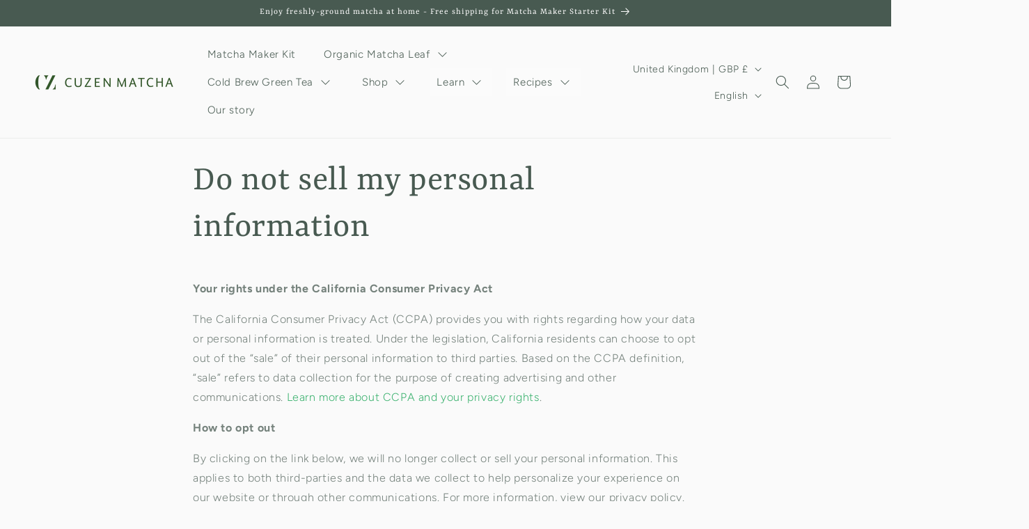

--- FILE ---
content_type: text/css
request_url: https://emenu.flastpick.com/data/cuzen-matcha/custom.css?v=1713591524
body_size: -2
content:
.h2m-menu-nav *{font-family: var(--font-body-family) !important;}
/*.h2m-menu-nav.h2m-menu__desktop .h2m-submenu--root.h2m-submenu-pos--left_menu_bar>.h2m-submenu-content{width: auto !important;}*/
.h2m-menu-nav.h2m-menu__desktop .h2m-submenu--root.h2m-submenu-pos--left_menu_bar>.h2m-submenu-content>.h2m-megamenu-item.h2m-col-auto{width: unset !important;}
body .menu-drawer{width: 100vw;}
.h2m-menu-nav.h2m-menu__desktop .h2m-main-menu-item .h2m-menu-item-inner .h2m-menu-title{white-space: nowrap;}
.h2m-menu-nav.h2m-menu__desktop .h2m-main-menu-item{width: auto !important; height: 40px !important;}
.h2m-menu-nav .h2m-megamenu__image .h2m-megamenu__image-inner img{object-fit: contain;}
/*.h2m-menu-nav .h2m-main-menu-item .h2m-megamenu__image-inner,.h2m-menu-nav .h2m-main-menu-item .h2m-megamenu__image-inner img{width: auto !important; height: auto !important;}*/
.h2m-menu-nav .h2m-main-menu-item[id="KfrKZB8m"] .h2m-megamenu__block-item{padding: 0 !important;}
/*.h2m-menu-nav.h2m-menu__desktop .h2m-main-menu-item.h2m-mega_menu .h2m-submenu--root{padding: 10px !important;}*/

--- FILE ---
content_type: application/javascript
request_url: https://emenu.flastpick.com/data/cuzen-matcha/data.js?v=1762007631
body_size: 9595
content:
var NX8_HM_DATA = {"menus":[{"blog":null,"icon":null,"page":null,"items":[{"menu_type":"image","title":"Matcha Maker Starter Kit","link":"#","disable_link":false,"disable_link_on_mobile":false,"open_link_in_new_tab":false,"icon":null,"icon_position":"left","text_align":"center","image":"https:\/\/emenu.flastpick.com\/img\/cuzen-matcha\/zL6mK0kWtQzhRmPLyIZERqahhcwEPszPyMZEAacj.jpg","image_position":"above_title","image_width":"250","image_border_radius":"0","bubble_enable":false,"bubble_text":"Sale","bubble_position":"top_right","bubble_text_color":"rgba(255,255,255)","bubble_bg_color":"rgba(0,0,0,1)","bubble_image":null,"bg_image":null,"auto_width":true,"width":2,"content_html":null,"product":{"id":4634248249379,"title":"Matcha Maker Starter Kit","handle":"matcha-maker-starter-kit","price":"299.00","compare_at_price":null,"image":"https:\/\/cdn.shopify.com\/s\/files\/1\/0273\/9529\/3219\/products\/erinscott-CUZEN-Aug2022-20220737_11_1500px.jpg?v=1661281642&width=500"},"product_image_position":"left_title","hide_sale_price":false,"collection":null,"hide_on_desktop":false,"hide_on_mobile":false,"layout_type":"sub_mega_menu","text_color":null,"use_general_color":true,"bg_color":null,"text_hover_color":null,"bg_hover_color":null,"text_active_color":null,"bg_active_color":null,"is_heading":false,"horizontal_padding":0,"use_general_padding":true,"vertical_padding":0,"custom_class":null,"items":[],"link_type":"product","image_height":"250","chosen":false,"selected":false,"width_percent":"33.3","image_height_mobile":"250","image_width_mobile":"250","disabled_on_markets":[{"id":"6720258083","name":"Japan"}],"enabled_on_markets":[],"id":"itemzG3KbTE3","text_style":{"bold":false,"italic":false,"underline":false},"title_position":"center","title_shadow":"none","title_overlay":"none","bubble_effect":"none","bubble_vertical_padding":1,"bubble_vertical_padding_mobile":1,"bubble_horizontal_padding":5,"bubble_horizontal_padding_mobile":5,"bubble_font_size":14,"bubble_font_size_mobile":14,"width_mobile":12,"product_type":"specific","product_limit":5,"product_display_type":"specific","list_item_padding_vertical":5,"list_item_padding_horizontal":5,"slider_nb_item_limit":10,"slider_nb_item_view":3,"slider_auto_play":true,"slider_delay":3000,"slider_control_bg_color":"#f5f5f5","slider_control_text_color":"#333333","slider_control_hover_bg_color":"#f5f5f5","slider_control_hover_text_color":"#333333","slider_source":"collection","slider_layout":"horizontal","slider_direction":"ltr","slider_image_title_position":"bellow","slider_image_title_alignment":"left","slider_image_title_font_size":14,"countdown_type":"flip","countdown_day_text":"Days","countdown_hour_text":"Hours","countdown_minute_text":"Minutes","countdown_second_text":"Seconds","countdown_number_size":50,"countdown_text_size":20,"countdown_gap":5,"countdown_box_border_color":"#333333","countdown_number_color":"#333333","countdown_text_color":"#333333","countdown_box_color":"#ffffff","countdown_ended_text_color":"#333333","item_alignment":"left"},{"menu_type":"image","title":"Matcha Maker Starter Kit","link":"#","disable_link":false,"disable_link_on_mobile":false,"open_link_in_new_tab":false,"icon":null,"icon_position":"left","text_align":"center","image":"https:\/\/emenu.flastpick.com\/img\/cuzen-matcha\/zL6mK0kWtQzhRmPLyIZERqahhcwEPszPyMZEAacj.jpg","image_position":"above_title","image_width":"250","image_border_radius":"0","bubble_enable":false,"bubble_text":"Sale","bubble_position":"top_right","bubble_text_color":"rgba(255,255,255)","bubble_bg_color":"rgba(0,0,0,1)","bubble_image":null,"bg_image":null,"auto_width":true,"width":2,"content_html":null,"product":{"id":"6917065048099","title":"Matcha Maker Starter Kit (for Japan)","handle":"matcha-maker-starter-kit-jp","price":"299.00","image":"https:\/\/cdn.shopify.com\/s\/files\/1\/0273\/9529\/3219\/files\/PajeVictoriaxCuzenMatchaxweb-22_11_1500px_gooddesign.jpg?v=1706736610"},"product_image_position":"left_title","hide_sale_price":false,"collection":null,"hide_on_desktop":false,"hide_on_mobile":false,"layout_type":"sub_mega_menu","text_color":null,"use_general_color":true,"bg_color":null,"text_hover_color":null,"bg_hover_color":null,"text_active_color":null,"bg_active_color":null,"is_heading":false,"horizontal_padding":0,"use_general_padding":true,"vertical_padding":0,"custom_class":null,"items":[],"link_type":"product","image_height":"250","chosen":false,"selected":false,"width_percent":"50","image_height_mobile":"250","image_width_mobile":"250","enabled_on_markets":[{"id":"6720258083","name":"Japan"}],"id":"itemhhUe0YUB"},{"menu_type":"image","title":"Matcha Maker Gift Kit","link":"#","disable_link":false,"disable_link_on_mobile":false,"open_link_in_new_tab":false,"icon":null,"icon_position":"left","text_align":"center","image":"https:\/\/emenu.flastpick.com\/img\/cuzen-matcha\/iG2bajsY57eEjklWw3TVGGXzZgCuFYwJepqTXMQv.jpg","image_position":"above_title","image_width":"250","image_border_radius":"0","bubble_enable":false,"bubble_text":"Sale","bubble_position":"top_right","bubble_text_color":"rgba(255,255,255)","bubble_bg_color":"rgba(0,0,0,1)","bubble_image":null,"bg_image":null,"auto_width":true,"width":2,"content_html":null,"product":{"id":"7058821382179","title":"Matcha Maker Holiday Gift Kit","handle":"matcha-maker-holiday-gift-kit","price":"349.00","image":"https:\/\/cdn.shopify.com\/s\/files\/1\/0273\/9529\/3219\/files\/2000x2000_Furoshiki_White.jpg?v=1730101906"},"product_image_position":"left_title","hide_sale_price":false,"collection":null,"hide_on_desktop":false,"hide_on_mobile":false,"layout_type":"sub_mega_menu","text_color":null,"use_general_color":true,"bg_color":null,"text_hover_color":null,"bg_hover_color":null,"text_active_color":null,"bg_active_color":null,"is_heading":false,"horizontal_padding":0,"use_general_padding":true,"vertical_padding":0,"custom_class":null,"items":[],"link_type":"product","chosen":false,"selected":false,"width_mobile":12,"image_height":"250","disabled_on_markets":[{"id":"6720258083","name":"Japan","enabled":true,"primary":false},{"id":"6704267299","name":"UAE","enabled":true,"primary":false},{"id":"6697189411","name":"United Kingdom","enabled":true,"primary":false},{"id":"6723993635","name":"Switzerland","enabled":true,"primary":false},{"id":"6705709091","name":"Taiwan","enabled":true,"primary":false},{"id":"6697222179","name":"Singapore","enabled":true,"primary":false},{"id":"6724026403","name":"Philipppines","enabled":true,"primary":false},{"id":"6720159779","name":"Mexico","enabled":false,"primary":false},{"id":"6697156643","name":"New Zealand","enabled":true,"primary":false},{"id":"6693224483","name":"Australia","enabled":true,"primary":false},{"id":"5360320547","name":"Canada","enabled":true,"primary":false},{"id":"6700269603","name":"EU","enabled":true,"primary":false},{"id":"6705676323","name":"Hong Kong","enabled":true,"primary":false},{"id":"70888685603","name":"International","enabled":false,"primary":false}],"width_percent":"33.3","image_width_mobile":"250","image_height_mobile":"250","enabled_on_markets":[],"id":"itemkKHzIwpG","text_style":{"bold":false,"italic":false,"underline":false},"title_position":"center","title_shadow":"none","title_overlay":"none","bubble_effect":"none","bubble_vertical_padding":1,"bubble_vertical_padding_mobile":1,"bubble_horizontal_padding":5,"bubble_horizontal_padding_mobile":5,"bubble_font_size":14,"bubble_font_size_mobile":14,"product_type":"specific","product_limit":5,"product_display_type":"specific","list_item_padding_vertical":5,"list_item_padding_horizontal":5,"slider_nb_item_limit":10,"slider_nb_item_view":3,"slider_auto_play":true,"slider_delay":3000,"slider_control_bg_color":"#f5f5f5","slider_control_text_color":"#333333","slider_control_hover_bg_color":"#f5f5f5","slider_control_hover_text_color":"#333333","slider_source":"collection","slider_layout":"horizontal","slider_direction":"ltr","slider_image_title_position":"bellow","slider_image_title_alignment":"left","slider_image_title_font_size":14,"countdown_type":"flip","countdown_day_text":"Days","countdown_hour_text":"Hours","countdown_minute_text":"Minutes","countdown_second_text":"Seconds","countdown_number_size":50,"countdown_text_size":20,"countdown_gap":5,"countdown_box_border_color":"#333333","countdown_number_color":"#333333","countdown_text_color":"#333333","countdown_box_color":"#ffffff","countdown_ended_text_color":"#333333","item_alignment":"left"},{"menu_type":"image","title":"Matcha Maker Gift Kit","link":"#","disable_link":false,"disable_link_on_mobile":false,"open_link_in_new_tab":false,"icon":null,"icon_position":"left","text_align":"center","image":"https:\/\/emenu.flastpick.com\/img\/cuzen-matcha\/haxzQojKx1rhyPyBSujAIW9QY7zCkscmoKFBZmsQ.jpg","image_position":"above_title","image_width":"250","image_border_radius":"0","bubble_enable":false,"bubble_text":"Sale","bubble_position":"top_right","bubble_text_color":"rgba(255,255,255)","bubble_bg_color":"rgba(0,0,0,1)","bubble_image":null,"bg_image":null,"auto_width":true,"width":2,"content_html":null,"product":{"id":"7058830131235","title":"Matcha Maker Holiday Gift Kit (\u65e5\u672c\u7528\/For Japan)","handle":"matcha-maker-holiday-gift-kit-jp","price":"349.00","image":"https:\/\/cdn.shopify.com\/s\/files\/1\/0273\/9529\/3219\/files\/2000x2000_Furoshiki_White.jpg?v=1730101906"},"product_image_position":"left_title","hide_sale_price":false,"collection":null,"hide_on_desktop":false,"hide_on_mobile":false,"layout_type":"sub_mega_menu","text_color":null,"use_general_color":true,"bg_color":null,"text_hover_color":null,"bg_hover_color":null,"text_active_color":null,"bg_active_color":null,"is_heading":false,"horizontal_padding":0,"use_general_padding":true,"vertical_padding":0,"custom_class":null,"items":[],"link_type":"product","image_height":"250","chosen":false,"selected":false,"width_percent":"50","image_height_mobile":"250","image_width_mobile":"250","enabled_on_markets":[{"id":"6720258083","name":"Japan"}],"id":"itemSFYDuWj5","text_style":{"bold":false,"italic":false,"underline":false},"title_position":"center","title_shadow":"none","title_overlay":"none","bubble_effect":"none","bubble_vertical_padding":1,"bubble_vertical_padding_mobile":1,"bubble_horizontal_padding":5,"bubble_horizontal_padding_mobile":5,"bubble_font_size":14,"bubble_font_size_mobile":14,"width_mobile":12,"product_type":"specific","product_limit":5,"product_display_type":"specific","list_item_padding_vertical":5,"list_item_padding_horizontal":5,"slider_nb_item_limit":10,"slider_nb_item_view":3,"slider_auto_play":true,"slider_delay":3000,"slider_control_bg_color":"#f5f5f5","slider_control_text_color":"#333333","slider_control_hover_bg_color":"#f5f5f5","slider_control_hover_text_color":"#333333","slider_source":"collection","slider_layout":"horizontal","slider_direction":"ltr","slider_image_title_position":"bellow","slider_image_title_alignment":"left","slider_image_title_font_size":14,"countdown_type":"flip","countdown_day_text":"Days","countdown_hour_text":"Hours","countdown_minute_text":"Minutes","countdown_second_text":"Seconds","countdown_number_size":50,"countdown_text_size":20,"countdown_gap":5,"countdown_box_border_color":"#333333","countdown_number_color":"#333333","countdown_text_color":"#333333","countdown_box_color":"#ffffff","countdown_ended_text_color":"#333333","item_alignment":"left"},{"menu_type":"image","title":"Refurbished Matcha Maker Starter Kit","link":"#","disable_link":false,"disable_link_on_mobile":false,"open_link_in_new_tab":false,"icon":null,"icon_position":"left","text_align":"center","image":"https:\/\/emenu.flastpick.com\/img\/cuzen-matcha\/jWlqemnkU2sulMKxubxUDqDQotOAymUvirF0xmCP.jpg","image_position":"above_title","image_width":"250","image_border_radius":"0","bubble_enable":false,"bubble_text":"Sale","bubble_position":"top_right","bubble_text_color":"rgba(255,255,255)","bubble_bg_color":"rgba(0,0,0,1)","bubble_image":null,"bg_image":null,"auto_width":true,"width":2,"content_html":null,"product":{"id":"7063864377379","title":"Refurbished Matcha Maker Starter Kit","handle":"refurbished-matcha-maker-starter-kit","price":"179.00","image":"https:\/\/cdn.shopify.com\/s\/files\/1\/0273\/9529\/3219\/files\/erinscott-CUZEN-Aug2022-2022_refurbished.jpg?v=1707166095"},"product_image_position":"left_title","hide_sale_price":false,"collection":null,"hide_on_desktop":false,"hide_on_mobile":false,"layout_type":"sub_mega_menu","text_color":null,"use_general_color":true,"bg_color":null,"text_hover_color":null,"bg_hover_color":null,"text_active_color":null,"bg_active_color":null,"is_heading":false,"horizontal_padding":0,"use_general_padding":true,"vertical_padding":0,"custom_class":"txtSmall","items":[],"link_type":"product","chosen":false,"selected":false,"width_mobile":12,"image_height":"250","disabled_on_markets":[{"id":"6693224483","name":"Australia"},{"id":"5360320547","name":"Canada"},{"id":"6700269603","name":"EU"},{"id":"6705676323","name":"Hong Kong"},{"id":"70888685603","name":"International"},{"id":"6720258083","name":"Japan"},{"id":"6720159779","name":"Mexico"},{"id":"6697156643","name":"New Zealand"},{"id":"6724026403","name":"Philipppines"},{"id":"6697222179","name":"Singapore"},{"id":"6723993635","name":"Switzerland"},{"id":"6705709091","name":"Taiwan"},{"id":"6704267299","name":"UAE"},{"id":"6697189411","name":"United Kingdom"}],"width_percent":"33.3","image_width_mobile":"250","image_height_mobile":"250","enabled_on_markets":[],"id":"itemQBTf9jgW","text_style":{"bold":false,"italic":false,"underline":false},"title_position":"center","title_shadow":"none","title_overlay":"none","bubble_effect":"none","bubble_vertical_padding":1,"bubble_vertical_padding_mobile":1,"bubble_horizontal_padding":5,"bubble_horizontal_padding_mobile":5,"bubble_font_size":14,"bubble_font_size_mobile":14,"product_type":"specific","product_limit":5,"product_display_type":"specific","list_item_padding_vertical":5,"list_item_padding_horizontal":5,"slider_nb_item_limit":10,"slider_nb_item_view":3,"slider_auto_play":true,"slider_delay":3000,"slider_control_bg_color":"#f5f5f5","slider_control_text_color":"#333333","slider_control_hover_bg_color":"#f5f5f5","slider_control_hover_text_color":"#333333","slider_source":"collection","slider_layout":"horizontal","slider_direction":"ltr","slider_image_title_position":"bellow","slider_image_title_alignment":"left","slider_image_title_font_size":14,"countdown_type":"flip","countdown_day_text":"Days","countdown_hour_text":"Hours","countdown_minute_text":"Minutes","countdown_second_text":"Seconds","countdown_number_size":50,"countdown_text_size":20,"countdown_gap":5,"countdown_box_border_color":"#333333","countdown_number_color":"#333333","countdown_text_color":"#333333","countdown_box_color":"#ffffff","countdown_ended_text_color":"#333333","item_alignment":"left"}],"title":"Matcha Maker Kit","width":0,"chosen":false,"product":null,"bg_color":"rgba(250, 250, 250, 1)","bg_image":null,"selected":false,"image_url":null,"link_type":"collection","menu_type":"link","tab_width":"3","collection":{"id":"174432911395","title":"Matcha Maker Kit","handle":"matcha-maker-starter-kit"},"min_height":"250","text_color":"rgba(72,90,81,1)","use_general_color":true,"bubble_text":"Sumi is back","image_width":7,"layout_type":"mega_menu","link_custom":null,"bubble_image":null,"custom_class":null,"disable_link":null,"link_twitter":"https:\/\/twitter.com","link_youtube":"https:\/\/youtube.com","tab_position":"left","bubble_enable":false,"icon_position":"left","link_facebook":"https:\/\/facebook.com","submenu_width":"900","bg_hover_color":null,"hide_on_mobile":null,"image_position":"left","link_instagram":"https:\/\/instagram.com","submenu_height":200,"bg_active_color":"rgba(250, 250, 250, 1)","bubble_bg_color":"rgba(72, 90, 81, 1)","bubble_position":"top_right","hide_on_desktop":null,"submenu_position":"left_menu_bar","text_hover_color":null,"bubble_text_color":"rgba(255,255,255)","text_active_color":"rgba(57,160,93,1)","tree_menu_direction":"left_to_right","limit_submenu_height":false,"open_link_in_new_tab":null,"use_searchbar_as_icon":"1","id":"itemXAT7ZUBN","padding_horizontal":10,"enable_masonry_grid":false,"bubble_width":87,"bubble_height":24,"bubble_vertical_padding":12,"bubble_horizontal_padding":30,"bubble_margin_top":3,"bubble_margin_left":-55,"bubble_font_size":10,"enable_center_content":false,"enable_limit_content_width":false,"disabled_on_markets":[{"id":"6693224483","name":"Australia"},{"id":"5360320547","name":"Canada"},{"id":"6700269603","name":"EU"},{"id":"6705676323","name":"Hong Kong"},{"id":"70888685603","name":"International"},{"id":"6720159779","name":"Mexico"},{"id":"6697156643","name":"New Zealand"},{"id":"6724026403","name":"Philipppines"},{"id":"6697222179","name":"Singapore"},{"id":"6723993635","name":"Switzerland"},{"id":"6705709091","name":"Taiwan"},{"id":"6704267299","name":"UAE"},{"id":"6697189411","name":"United Kingdom"}],"bubble_border_radius":18,"disable_link_on_mobile":false,"content_width":"1800","description_color":"rgba(72,90,81,1)","description_active_color":"rgba(72,90,81,1)","enabled_on_markets":[],"item_alignment":"center"},{"blog":null,"icon":null,"page":null,"items":[],"title":"Matcha Maker Kit","width":0,"chosen":false,"product":{"id":"4634248249379","title":"Matcha Maker Starter Kit","handle":"matcha-maker-starter-kit","price":"299.00","compare_at_price":null,"image":"https:\/\/cdn.shopify.com\/s\/files\/1\/0273\/9529\/3219\/products\/erinscott-CUZEN-Aug2022-20220737_11_1500px.jpg?v=1661281642&width=500"},"bg_color":"rgba(250, 250, 250, 1)","bg_image":null,"selected":false,"image_url":null,"link_type":"product","menu_type":"link","tab_width":"3","collection":{"id":"174432911395","title":"Matcha Maker Kit","handle":"matcha-maker-starter-kit"},"min_height":"250","text_color":"rgba(72,90,81,1)","use_general_color":true,"bubble_text":"Sumi is back","image_width":7,"layout_type":"mega_menu","link_custom":null,"bubble_image":null,"custom_class":null,"disable_link":null,"link_twitter":"https:\/\/twitter.com","link_youtube":"https:\/\/youtube.com","tab_position":"left","bubble_enable":false,"icon_position":"left","link_facebook":"https:\/\/facebook.com","submenu_width":"900","bg_hover_color":null,"hide_on_mobile":null,"image_position":"left","link_instagram":"https:\/\/instagram.com","submenu_height":200,"bg_active_color":"rgba(250, 250, 250, 1)","bubble_bg_color":"rgba(72, 90, 81, 1)","bubble_position":"top_right","hide_on_desktop":null,"submenu_position":"left_menu_bar","text_hover_color":null,"bubble_text_color":"rgba(255,255,255)","text_active_color":"rgba(57,160,93,1)","tree_menu_direction":"left_to_right","limit_submenu_height":false,"open_link_in_new_tab":null,"use_searchbar_as_icon":"1","id":"mainIw1etlHy","padding_horizontal":10,"enable_masonry_grid":false,"bubble_width":87,"bubble_height":24,"bubble_vertical_padding":12,"bubble_horizontal_padding":30,"bubble_margin_top":3,"bubble_margin_left":-55,"bubble_font_size":10,"enable_center_content":false,"enable_limit_content_width":false,"disabled_on_markets":[],"bubble_border_radius":18,"disable_link_on_mobile":false,"content_width":"1800","description_color":"rgba(72,90,81,1)","description_active_color":"rgba(72,90,81,1)","enabled_on_markets":[{"id":"6693224483","name":"Australia"},{"id":"5360320547","name":"Canada"},{"id":"6700269603","name":"EU"},{"id":"6705676323","name":"Hong Kong"},{"id":"70888685603","name":"International"},{"id":"6720159779","name":"Mexico"},{"id":"6697156643","name":"New Zealand"},{"id":"6724026403","name":"Philipppines"},{"id":"6697222179","name":"Singapore"},{"id":"6723993635","name":"Switzerland"},{"id":"6705709091","name":"Taiwan"},{"id":"6704267299","name":"UAE"},{"id":"6697189411","name":"United Kingdom"}]},{"blog":null,"icon":null,"page":null,"items":[{"menu_type":"image","title":"Organic Matcha Leaf packets","link":"#","disable_link":false,"disable_link_on_mobile":false,"open_link_in_new_tab":false,"icon":null,"icon_position":"left","text_align":"center","image":"https:\/\/emenu.flastpick.com\/img\/cuzen-matcha\/sixrstjZng1kxpJSfZQl6KYTiLOj7RcLmkd6jZ9Y.jpg","image_position":"above_title","image_width":"250","image_border_radius":"0","bubble_enable":false,"bubble_text":"Sale","bubble_position":"top_right","bubble_text_color":"rgba(255,255,255)","bubble_bg_color":"rgba(0,0,0,1)","bubble_image":null,"bg_image":null,"auto_width":true,"width":2,"content_html":null,"product":{"id":"4614528270371","title":"Organic Matcha Leaf packets","handle":"organic-matcha-leaf-packets","price":"30.00","image":"https:\/\/cdn.shopify.com\/s\/files\/1\/0273\/9529\/3219\/files\/Re_368_CuzenMatcha2022April_marks_34d5f2e8-8fbd-472c-a1f4-6aa9d8c7bd7f.jpg?v=1704954332"},"product_image_position":"left_title","hide_sale_price":false,"collection":null,"hide_on_desktop":false,"hide_on_mobile":false,"layout_type":"sub_mega_menu","text_color":null,"use_general_color":true,"bg_color":null,"text_hover_color":null,"bg_hover_color":null,"text_active_color":null,"bg_active_color":null,"is_heading":false,"horizontal_padding":0,"use_general_padding":true,"vertical_padding":0,"custom_class":null,"items":[],"link_type":"product","image_height":"250","chosen":false,"selected":false,"width_percent":"50","image_width_mobile":"250","image_height_mobile":"250","disabled_on_markets":[{"id":"6720258083","name":"Japan"}],"id":"itempoq8vYe7"},{"menu_type":"image","title":"Organic Matcha Leaf packets","link":"#","disable_link":false,"disable_link_on_mobile":false,"open_link_in_new_tab":false,"icon":null,"icon_position":"left","text_align":"center","image":"https:\/\/emenu.flastpick.com\/img\/cuzen-matcha\/sixrstjZng1kxpJSfZQl6KYTiLOj7RcLmkd6jZ9Y.jpg","image_position":"above_title","image_width":"250","image_border_radius":"0","bubble_enable":false,"bubble_text":"Sale","bubble_position":"top_right","bubble_text_color":"rgba(255,255,255)","bubble_bg_color":"rgba(0,0,0,1)","bubble_image":null,"bg_image":null,"auto_width":true,"width":2,"content_html":null,"product":{"id":"6917072125987","title":"Organic Matcha Leaf packets (for Japan)","handle":"organic-matcha-leaf-packets-jp","price":"30.00","image":"https:\/\/cdn.shopify.com\/s\/files\/1\/0273\/9529\/3219\/files\/Re_368_CuzenMatcha2022April_marks_11_1500px.jpg?v=1714762116"},"product_image_position":"left_title","hide_sale_price":false,"collection":null,"hide_on_desktop":false,"hide_on_mobile":false,"layout_type":"sub_mega_menu","text_color":null,"use_general_color":true,"bg_color":null,"text_hover_color":null,"bg_hover_color":null,"text_active_color":null,"bg_active_color":null,"is_heading":false,"horizontal_padding":0,"use_general_padding":true,"vertical_padding":0,"custom_class":null,"items":[],"link_type":"product","image_height":"250","chosen":false,"selected":false,"width_percent":"50","image_width_mobile":"250","image_height_mobile":"250","enabled_on_markets":[{"id":"6720258083","name":"Japan"}],"id":"itemdNGjleIc"},{"menu_type":"image","title":"Single Origin Matcha Leaf","link":"#","disable_link":false,"disable_link_on_mobile":false,"open_link_in_new_tab":false,"icon":null,"icon_position":"left","text_align":"center","image":"https:\/\/emenu.flastpick.com\/img\/cuzen-matcha\/E6a4rAFxiybyS5Rzr2xolGAjjNFE6hmKOby9ahpr.jpg","image_position":"above_title","image_width":"250","image_border_radius":"0","bubble_enable":false,"bubble_text":"Sale","bubble_position":"top_right","bubble_text_color":"rgba(255,255,255)","bubble_bg_color":"rgba(0,0,0,1)","bubble_image":null,"bg_image":null,"auto_width":true,"width":2,"content_html":null,"product":{"id":"7051913789475","title":"Organic Single Origin Matcha Leaf","handle":"organic-single-origin","price":"150.00","image":"https:\/\/cdn.shopify.com\/s\/files\/1\/0273\/9529\/3219\/files\/2000x2000_Box-set.jpg?v=1729231859"},"product_image_position":"left_title","hide_sale_price":false,"collection":null,"hide_on_desktop":false,"hide_on_mobile":false,"layout_type":"sub_mega_menu","text_color":null,"use_general_color":true,"bg_color":null,"text_hover_color":null,"bg_hover_color":null,"text_active_color":null,"bg_active_color":null,"is_heading":false,"horizontal_padding":0,"use_general_padding":true,"vertical_padding":0,"custom_class":null,"items":[],"link_type":"product","image_height":"250","chosen":false,"selected":false,"disabled_on_markets":[{"id":"6720258083","name":"Japan"}],"width_percent":"50","image_width_mobile":"250","image_height_mobile":"250","id":"itemgJJQayo7"},{"menu_type":"image","title":"Single Origin Matcha Leaf","link":"#","disable_link":false,"disable_link_on_mobile":false,"open_link_in_new_tab":false,"icon":null,"icon_position":"left","text_align":"center","image":"https:\/\/emenu.flastpick.com\/img\/cuzen-matcha\/TOg1JNGhYkkm1hNcJCIRkmxAdptWj9lsE0jc63j0.jpg","image_position":"above_title","image_width":"250","image_border_radius":"0","bubble_enable":false,"bubble_text":"Sale","bubble_position":"top_right","bubble_text_color":"rgba(255,255,255)","bubble_bg_color":"rgba(0,0,0,1)","bubble_image":null,"bg_image":null,"auto_width":true,"width":2,"content_html":null,"product":{"id":"7055437824035","title":"Organic Single Origin Matcha Leaf (\u65e5\u672c\u7528\/For Japan)","handle":"organic-single-origin-jp","price":"150.00","image":"https:\/\/cdn.shopify.com\/s\/files\/1\/0273\/9529\/3219\/files\/2000x2000_Box-set.jpg?v=1729231859"},"product_image_position":"left_title","hide_sale_price":false,"collection":null,"hide_on_desktop":false,"hide_on_mobile":false,"layout_type":"sub_mega_menu","text_color":null,"use_general_color":true,"bg_color":null,"text_hover_color":null,"bg_hover_color":null,"text_active_color":null,"bg_active_color":null,"is_heading":false,"horizontal_padding":0,"use_general_padding":true,"vertical_padding":0,"custom_class":null,"items":[],"link_type":"product","image_height":"250","chosen":false,"selected":false,"width_percent":"50","image_width_mobile":"250","image_height_mobile":"250","enabled_on_markets":[{"id":"6720258083","name":"Japan"}],"id":"itemBtZPjiKf"},{"menu_type":"image","title":"Hojicha Starter Kit","link":"#","disable_link":false,"disable_link_on_mobile":false,"open_link_in_new_tab":false,"icon":null,"icon_position":"left","text_align":"center","image":"https:\/\/emenu.flastpick.com\/img\/cuzen-matcha\/ThhWzFiXwiipCs0jSSExBpTYZcmQ6JRxY2Ah0kWr.jpg?width=1996&height=1996","image_position":"above_title","image_width":"250","image_border_radius":"0","bubble_enable":false,"bubble_text":"Sale","bubble_position":"top_right","bubble_text_color":"rgba(255,255,255)","bubble_bg_color":"rgba(0,0,0,1)","bubble_image":null,"bg_image":null,"auto_width":true,"width":2,"content_html":null,"product":{"id":"7133279453219","title":"Hojicha Starter Kit","handle":"hojicha-starter-kit","price":"70.00","compare_at_price":null,"image":"https:\/\/cdn.shopify.com\/s\/files\/1\/0273\/9529\/3219\/files\/cuzen07-18.jpg?v=1755901780"},"product_image_position":"left_title","hide_sale_price":false,"collection":null,"hide_on_desktop":false,"hide_on_mobile":false,"layout_type":"sub_mega_menu","text_color":null,"use_general_color":true,"bg_color":null,"text_hover_color":null,"bg_hover_color":null,"text_active_color":null,"bg_active_color":null,"is_heading":false,"horizontal_padding":0,"use_general_padding":true,"vertical_padding":0,"custom_class":null,"link_type":"product","image_height":"250","chosen":false,"selected":false,"disabled_on_markets":[{"id":"6720258083","name":"Japan"}],"width_percent":"50","image_width_mobile":"250","image_height_mobile":"250","id":"itemQNVUVwHg"},{"menu_type":"image","title":"Hojicha Starter Kit","link":"#","disable_link":false,"disable_link_on_mobile":false,"open_link_in_new_tab":false,"icon":null,"icon_position":"left","text_align":"center","image":"https:\/\/emenu.flastpick.com\/img\/cuzen-matcha\/mUxRduMAFLz12GhZYo4aJVntmNL65L6avVEBj27q.jpg?width=1996&height=1996","image_position":"above_title","image_width":"250","image_border_radius":"0","bubble_enable":false,"bubble_text":"Sale","bubble_position":"top_right","bubble_text_color":"rgba(255,255,255)","bubble_bg_color":"rgba(0,0,0,1)","bubble_image":null,"bg_image":null,"auto_width":true,"width":2,"content_html":null,"product":{"id":"7133280305187","title":"Hojicha Starter Kit (\u65e5\u672c\u7528\/For Japan)","handle":"hojicha-starter-kit-for-japan","price":"70.00","compare_at_price":null,"image":"https:\/\/cdn.shopify.com\/s\/files\/1\/0273\/9529\/3219\/files\/cuzen07-18.jpg?v=1755901780"},"product_image_position":"left_title","hide_sale_price":false,"collection":null,"hide_on_desktop":false,"hide_on_mobile":false,"layout_type":"sub_mega_menu","text_color":null,"use_general_color":true,"bg_color":null,"text_hover_color":null,"bg_hover_color":null,"text_active_color":null,"bg_active_color":null,"is_heading":false,"horizontal_padding":0,"use_general_padding":true,"vertical_padding":0,"custom_class":null,"link_type":"product","image_height":"250","chosen":false,"selected":false,"width_percent":"50","image_width_mobile":"250","image_height_mobile":"250","enabled_on_markets":[{"id":"6720258083","name":"Japan"}],"id":"iteml0oTgVxP"},{"menu_type":"image","title":"Organic Hojicha Leaf","link":"#","disable_link":false,"disable_link_on_mobile":false,"open_link_in_new_tab":false,"icon":null,"icon_position":"left","text_align":"center","image":"https:\/\/emenu.flastpick.com\/img\/cuzen-matcha\/NxcQpQyp5qceqVphYFCXSNaHdqTSodP23zHPegKx.jpg?width=1538&height=1538","image_position":"above_title","image_width":"250","image_border_radius":"0","bubble_enable":false,"bubble_text":"Sale","bubble_position":"top_right","bubble_text_color":"rgba(255,255,255)","bubble_bg_color":"rgba(0,0,0,1)","bubble_image":null,"bg_image":null,"auto_width":true,"width":2,"content_html":null,"product":{"id":"7123452723235","title":"Organic Hojicha Leaf","handle":"organic-hojicha-leaf","price":"20.00","compare_at_price":null,"image":"https:\/\/cdn.shopify.com\/s\/files\/1\/0273\/9529\/3219\/files\/cuzen07-22_re.jpg?v=1755910018"},"product_image_position":"left_title","hide_sale_price":false,"collection":null,"hide_on_desktop":false,"hide_on_mobile":false,"layout_type":"sub_mega_menu","text_color":null,"use_general_color":true,"bg_color":null,"text_hover_color":null,"bg_hover_color":null,"text_active_color":null,"bg_active_color":null,"is_heading":false,"horizontal_padding":0,"use_general_padding":true,"vertical_padding":0,"custom_class":null,"link_type":"product","image_height":"250","chosen":false,"selected":false,"disabled_on_markets":[{"id":"6720258083","name":"Japan"}],"width_percent":"50","image_width_mobile":"250","image_height_mobile":"250","id":"itemKWh6LG57"},{"menu_type":"image","title":"Organic Hojicha Leaf","link":"#","disable_link":false,"disable_link_on_mobile":false,"open_link_in_new_tab":false,"icon":null,"icon_position":"left","text_align":"center","image":"https:\/\/emenu.flastpick.com\/img\/cuzen-matcha\/pev7nS4hcwQ8VaEFEqUL5tzaXPbqN1oJIcFzW7LP.jpg?width=1538&height=1538","image_position":"above_title","image_width":"250","image_border_radius":"0","bubble_enable":false,"bubble_text":"Sale","bubble_position":"top_right","bubble_text_color":"rgba(255,255,255)","bubble_bg_color":"rgba(0,0,0,1)","bubble_image":null,"bg_image":null,"auto_width":true,"width":2,"content_html":null,"product":{"id":"7133258940451","title":"Organic Hojicha Leaf (\u65e5\u672c\u7528\/For Japan)","handle":"organic-hojicha-leaf-for-japan","price":"20.00","compare_at_price":null,"image":"https:\/\/cdn.shopify.com\/s\/files\/1\/0273\/9529\/3219\/files\/cuzen07-22_re.jpg?v=1755910018"},"product_image_position":"left_title","hide_sale_price":false,"collection":null,"hide_on_desktop":false,"hide_on_mobile":false,"layout_type":"sub_mega_menu","text_color":null,"use_general_color":true,"bg_color":null,"text_hover_color":null,"bg_hover_color":null,"text_active_color":null,"bg_active_color":null,"is_heading":false,"horizontal_padding":0,"use_general_padding":true,"vertical_padding":0,"custom_class":null,"link_type":"product","image_height":"250","chosen":false,"selected":false,"width_percent":"50","image_width_mobile":"250","image_height_mobile":"250","enabled_on_markets":[{"id":"6720258083","name":"Japan"}],"id":"itemkdgLAc9G"}],"title":"Organic Matcha Leaf","width":0,"chosen":false,"product":null,"bg_color":"rgba(250, 250, 250, 1)","bg_image":null,"selected":false,"image_url":null,"link_type":"collection","menu_type":"link","tab_width":"3","collection":{"id":"262079217699","title":"Organic Matcha Leaf","handle":"organic-matcha-leaf"},"min_height":"250","text_color":"rgba(72,90,81,1)","use_general_color":true,"bubble_text":"Sumi is back","image_width":null,"layout_type":"mega_menu","link_custom":null,"bubble_image":null,"custom_class":null,"disable_link":null,"link_twitter":"https:\/\/twitter.com","link_youtube":"https:\/\/youtube.com","tab_position":"left","bubble_enable":false,"icon_position":"left","link_facebook":"https:\/\/facebook.com","submenu_width":"600","bg_hover_color":null,"hide_on_mobile":null,"image_position":"left","link_instagram":"https:\/\/instagram.com","submenu_height":200,"bg_active_color":"rgba(250, 250, 250, 1)","bubble_bg_color":"rgba(72, 90, 81, 1)","bubble_position":"top_right","hide_on_desktop":null,"submenu_position":"left_menu_bar","text_hover_color":null,"bubble_text_color":"rgba(255,255,255)","text_active_color":"rgba(57,160,93,1)","tree_menu_direction":"left_to_right","limit_submenu_height":false,"open_link_in_new_tab":null,"use_searchbar_as_icon":"1","id":"gi1d6G6S","padding_horizontal":10,"enable_masonry_grid":false,"bubble_width":87,"bubble_height":24,"bubble_vertical_padding":12,"bubble_horizontal_padding":30,"bubble_margin_top":3,"bubble_margin_left":-55,"bubble_font_size":10,"enable_center_content":false,"enable_limit_content_width":false,"disabled_on_markets":[],"bubble_border_radius":18,"description_color":"rgba(72,90,81,1)","description_active_color":"rgba(72,90,81,1)","item_alignment":"center"},{"blog":null,"icon":null,"page":null,"items":[{"menu_type":"image","title":"Cold Brew Tea Starter Kit","link":"#","disable_link":false,"disable_link_on_mobile":false,"open_link_in_new_tab":false,"icon":null,"icon_position":"left","text_align":"center","image":"https:\/\/cdn.shopify.com\/s\/files\/1\/0273\/9529\/3219\/files\/cuzen-27_c00b5668-6457-4cd7-8760-67f079e42e46.jpg?v=1749181703","image_position":"above_title","image_width":"250","image_border_radius":"0","bubble_enable":false,"bubble_text":"Sale","bubble_position":"top_right","bubble_text_color":"rgba(255,255,255)","bubble_bg_color":"rgba(0,0,0,1)","bubble_image":null,"bg_image":null,"auto_width":true,"width":2,"content_html":null,"product":{"id":"7104646774819","title":"Cold Brew Tea Starter Kit","handle":"cold-brew-tea-starter-kit","price":"50.00","compare_at_price":null,"image":"https:\/\/cdn.shopify.com\/s\/files\/1\/0273\/9529\/3219\/files\/cuzen-27_c00b5668-6457-4cd7-8760-67f079e42e46.jpg?v=1749181703"},"product_image_position":"left_title","hide_sale_price":false,"collection":null,"hide_on_desktop":false,"hide_on_mobile":false,"layout_type":"sub_mega_menu","text_color":null,"use_general_color":true,"bg_color":null,"text_hover_color":null,"bg_hover_color":null,"text_active_color":null,"bg_active_color":null,"is_heading":false,"horizontal_padding":0,"use_general_padding":true,"vertical_padding":0,"custom_class":null,"items":[],"link_type":"product","chosen":false,"selected":false,"width_mobile":12,"image_height":"250","disabled_on_markets":[{"id":"6720258083","name":"Japan","enabled":true,"primary":false}],"width_percent":"50","image_width_mobile":"250","image_height_mobile":"250","enabled_on_markets":[],"id":"itemyYUWbwTm","text_style":{"bold":false,"italic":false,"underline":false},"title_position":"center","title_shadow":"none","title_overlay":"none","bubble_effect":"none","bubble_vertical_padding":1,"bubble_vertical_padding_mobile":1,"bubble_horizontal_padding":5,"bubble_horizontal_padding_mobile":5,"bubble_font_size":14,"bubble_font_size_mobile":14,"product_type":"specific","product_limit":5,"product_display_type":"specific","list_item_padding_vertical":5,"list_item_padding_horizontal":5,"slider_nb_item_limit":10,"slider_nb_item_view":3,"slider_auto_play":true,"slider_delay":3000,"slider_control_bg_color":"#f5f5f5","slider_control_text_color":"#333333","slider_control_hover_bg_color":"#f5f5f5","slider_control_hover_text_color":"#333333","slider_source":"collection","slider_layout":"horizontal","slider_direction":"ltr","slider_image_title_position":"bellow","slider_image_title_alignment":"left","slider_image_title_font_size":14,"countdown_type":"flip","countdown_day_text":"Days","countdown_hour_text":"Hours","countdown_minute_text":"Minutes","countdown_second_text":"Seconds","countdown_number_size":50,"countdown_text_size":20,"countdown_gap":5,"countdown_box_border_color":"#333333","countdown_number_color":"#333333","countdown_text_color":"#333333","countdown_box_color":"#ffffff","countdown_ended_text_color":"#333333","item_alignment":"left"},{"menu_type":"image","title":"Cold Brew Tea Starter Kit","link":"#","disable_link":false,"disable_link_on_mobile":false,"open_link_in_new_tab":false,"icon":null,"icon_position":"left","text_align":"center","image":"https:\/\/cdn.shopify.com\/s\/files\/1\/0273\/9529\/3219\/files\/cuzen-27_c00b5668-6457-4cd7-8760-67f079e42e46.jpg?v=1749181703","image_position":"above_title","image_width":"250","image_border_radius":"0","bubble_enable":false,"bubble_text":"Sale","bubble_position":"top_right","bubble_text_color":"rgba(255,255,255)","bubble_bg_color":"rgba(0,0,0,1)","bubble_image":null,"bg_image":null,"auto_width":true,"width":2,"content_html":null,"product":{"id":"7104646971427","title":"Cold Brew Tea Starter Kit (\u65e5\u672c\u7528\/For Japan)","handle":"cold-brew-tea-starter-kit-for-japan","price":"50.00","compare_at_price":null,"image":"https:\/\/cdn.shopify.com\/s\/files\/1\/0273\/9529\/3219\/files\/cuzen-27_c00b5668-6457-4cd7-8760-67f079e42e46.jpg?v=1749181703"},"product_image_position":"left_title","hide_sale_price":false,"collection":null,"hide_on_desktop":false,"hide_on_mobile":false,"layout_type":"sub_mega_menu","text_color":null,"use_general_color":true,"bg_color":null,"text_hover_color":null,"bg_hover_color":null,"text_active_color":null,"bg_active_color":null,"is_heading":false,"horizontal_padding":0,"use_general_padding":true,"vertical_padding":0,"custom_class":null,"items":[],"link_type":"product","image_height":"250","chosen":false,"selected":false,"width_percent":"50","image_height_mobile":"250","image_width_mobile":"250","enabled_on_markets":[{"id":"6720258083","name":"Japan"}],"id":"itemf4v7BNLx","text_style":{"bold":false,"italic":false,"underline":false},"title_position":"center","title_shadow":"none","title_overlay":"none","bubble_effect":"none","bubble_vertical_padding":1,"bubble_vertical_padding_mobile":1,"bubble_horizontal_padding":5,"bubble_horizontal_padding_mobile":5,"bubble_font_size":14,"bubble_font_size_mobile":14,"width_mobile":12,"product_type":"specific","product_limit":5,"product_display_type":"specific","list_item_padding_vertical":5,"list_item_padding_horizontal":5,"slider_nb_item_limit":10,"slider_nb_item_view":3,"slider_auto_play":true,"slider_delay":3000,"slider_control_bg_color":"#f5f5f5","slider_control_text_color":"#333333","slider_control_hover_bg_color":"#f5f5f5","slider_control_hover_text_color":"#333333","slider_source":"collection","slider_layout":"horizontal","slider_direction":"ltr","slider_image_title_position":"bellow","slider_image_title_alignment":"left","slider_image_title_font_size":14,"countdown_type":"flip","countdown_day_text":"Days","countdown_hour_text":"Hours","countdown_minute_text":"Minutes","countdown_second_text":"Seconds","countdown_number_size":50,"countdown_text_size":20,"countdown_gap":5,"countdown_box_border_color":"#333333","countdown_number_color":"#333333","countdown_text_color":"#333333","countdown_box_color":"#ffffff","countdown_ended_text_color":"#333333","item_alignment":"left"},{"menu_type":"image","title":"Organic Matcha Genmaicha Loose Leaf","link":"#","disable_link":false,"disable_link_on_mobile":false,"open_link_in_new_tab":false,"icon":null,"icon_position":"left","text_align":"center","image":"https:\/\/cdn.shopify.com\/s\/files\/1\/0273\/9529\/3219\/files\/cuzen-24_d06a8e44-6250-4ee6-8aa3-cb7e8e2f41ac.jpg?v=1749177861","image_position":"above_title","image_width":"250","image_border_radius":"0","bubble_enable":false,"bubble_text":"Sale","bubble_position":"top_right","bubble_text_color":"rgba(255,255,255)","bubble_bg_color":"rgba(0,0,0,1)","bubble_image":null,"bg_image":null,"auto_width":true,"width":2,"content_html":null,"product":{"id":"7104642875427","title":"Organic Genmaicha Loose Leaf 100g","handle":"organic-genmaicha-loose-leaf-100g","price":"26.00","compare_at_price":null,"image":"https:\/\/cdn.shopify.com\/s\/files\/1\/0273\/9529\/3219\/files\/cuzen-24_d06a8e44-6250-4ee6-8aa3-cb7e8e2f41ac.jpg?v=1749177861"},"product_image_position":"left_title","hide_sale_price":false,"collection":null,"hide_on_desktop":false,"hide_on_mobile":false,"layout_type":"sub_mega_menu","text_color":null,"use_general_color":true,"bg_color":null,"text_hover_color":null,"bg_hover_color":null,"text_active_color":null,"bg_active_color":null,"is_heading":false,"horizontal_padding":0,"use_general_padding":true,"vertical_padding":0,"custom_class":null,"items":[],"link_type":"product","image_height":"250","chosen":false,"selected":false,"width_percent":"50","image_height_mobile":"250","image_width_mobile":"250","disabled_on_markets":[{"id":"6720258083","name":"Japan"}],"enabled_on_markets":[],"id":"itemcYorJvxf","text_style":{"bold":false,"italic":false,"underline":false},"title_position":"center","title_shadow":"none","title_overlay":"none","bubble_effect":"none","bubble_vertical_padding":1,"bubble_vertical_padding_mobile":1,"bubble_horizontal_padding":5,"bubble_horizontal_padding_mobile":5,"bubble_font_size":14,"bubble_font_size_mobile":14,"width_mobile":12,"product_type":"specific","product_limit":5,"product_display_type":"specific","list_item_padding_vertical":5,"list_item_padding_horizontal":5,"slider_nb_item_limit":10,"slider_nb_item_view":3,"slider_auto_play":true,"slider_delay":3000,"slider_control_bg_color":"#f5f5f5","slider_control_text_color":"#333333","slider_control_hover_bg_color":"#f5f5f5","slider_control_hover_text_color":"#333333","slider_source":"collection","slider_layout":"horizontal","slider_direction":"ltr","slider_image_title_position":"bellow","slider_image_title_alignment":"left","slider_image_title_font_size":14,"countdown_type":"flip","countdown_day_text":"Days","countdown_hour_text":"Hours","countdown_minute_text":"Minutes","countdown_second_text":"Seconds","countdown_number_size":50,"countdown_text_size":20,"countdown_gap":5,"countdown_box_border_color":"#333333","countdown_number_color":"#333333","countdown_text_color":"#333333","countdown_box_color":"#ffffff","countdown_ended_text_color":"#333333","item_alignment":"left"},{"menu_type":"image","title":"Organic Matcha Genmaicha Loose Leaf","link":"#","disable_link":false,"disable_link_on_mobile":false,"open_link_in_new_tab":false,"icon":null,"icon_position":"left","text_align":"center","image":"https:\/\/cdn.shopify.com\/s\/files\/1\/0273\/9529\/3219\/files\/cuzen-24_d06a8e44-6250-4ee6-8aa3-cb7e8e2f41ac.jpg?v=1749177861","image_position":"above_title","image_width":"250","image_border_radius":"0","bubble_enable":false,"bubble_text":"Sale","bubble_position":"top_right","bubble_text_color":"rgba(255,255,255)","bubble_bg_color":"rgba(0,0,0,1)","bubble_image":null,"bg_image":null,"auto_width":true,"width":2,"content_html":null,"product":{"id":"7104642940963","title":"Organic Genmaicha Loose Leaf 100g (\u65e5\u672c\u7528\/For Japan)","handle":"organic-genmaicha-loose-leaf-100g-for-japan","price":"26.00","compare_at_price":null,"image":"https:\/\/cdn.shopify.com\/s\/files\/1\/0273\/9529\/3219\/files\/cuzen-24_d06a8e44-6250-4ee6-8aa3-cb7e8e2f41ac.jpg?v=1749177861"},"product_image_position":"left_title","hide_sale_price":false,"collection":null,"hide_on_desktop":false,"hide_on_mobile":false,"layout_type":"sub_mega_menu","text_color":null,"use_general_color":true,"bg_color":null,"text_hover_color":null,"bg_hover_color":null,"text_active_color":null,"bg_active_color":null,"is_heading":false,"horizontal_padding":0,"use_general_padding":true,"vertical_padding":0,"custom_class":null,"items":[],"link_type":"product","image_height":"250","chosen":false,"selected":false,"width_percent":"50","image_height_mobile":"250","image_width_mobile":"250","enabled_on_markets":[{"id":"6720258083","name":"Japan"}],"id":"itemvJe4mq9d","text_style":{"bold":false,"italic":false,"underline":false},"title_position":"center","title_shadow":"none","title_overlay":"none","bubble_effect":"none","bubble_vertical_padding":1,"bubble_vertical_padding_mobile":1,"bubble_horizontal_padding":5,"bubble_horizontal_padding_mobile":5,"bubble_font_size":14,"bubble_font_size_mobile":14,"width_mobile":12,"product_type":"specific","product_limit":5,"product_display_type":"specific","list_item_padding_vertical":5,"list_item_padding_horizontal":5,"slider_nb_item_limit":10,"slider_nb_item_view":3,"slider_auto_play":true,"slider_delay":3000,"slider_control_bg_color":"#f5f5f5","slider_control_text_color":"#333333","slider_control_hover_bg_color":"#f5f5f5","slider_control_hover_text_color":"#333333","slider_source":"collection","slider_layout":"horizontal","slider_direction":"ltr","slider_image_title_position":"bellow","slider_image_title_alignment":"left","slider_image_title_font_size":14,"countdown_type":"flip","countdown_day_text":"Days","countdown_hour_text":"Hours","countdown_minute_text":"Minutes","countdown_second_text":"Seconds","countdown_number_size":50,"countdown_text_size":20,"countdown_gap":5,"countdown_box_border_color":"#333333","countdown_number_color":"#333333","countdown_text_color":"#333333","countdown_box_color":"#ffffff","countdown_ended_text_color":"#333333","item_alignment":"left"}],"title":"Cold Brew Green Tea","width":null,"chosen":false,"product":null,"bg_color":"rgba(250, 250, 250, 1)","bg_image":null,"selected":false,"image_url":null,"link_type":"collection","menu_type":"link","tab_width":"3","collection":{"id":"466420301859","title":"Cold Brew Green Tea","handle":"cold-brew-green-tea","image":null},"min_height":"250","text_color":"rgba(72,90,81,1)","use_general_color":true,"bubble_text":"Sumi is back","image_width":7,"layout_type":"mega_menu","link_custom":null,"bubble_image":null,"custom_class":null,"disable_link":null,"link_twitter":"https:\/\/twitter.com","link_youtube":"https:\/\/youtube.com","tab_position":"left","bubble_enable":false,"icon_position":"left","link_facebook":"https:\/\/facebook.com","submenu_width":"600","bg_hover_color":null,"hide_on_mobile":false,"image_position":"left","link_instagram":"https:\/\/instagram.com","submenu_height":200,"bg_active_color":"rgba(250, 250, 250, 1)","bubble_bg_color":"rgba(72, 90, 81, 1)","bubble_position":"top_right","hide_on_desktop":false,"submenu_position":"left_menu_bar","text_hover_color":null,"bubble_text_color":"rgba(255,255,255)","text_active_color":"rgba(57,160,93,1)","tree_menu_direction":"left_to_right","limit_submenu_height":false,"open_link_in_new_tab":null,"use_searchbar_as_icon":"1","id":"bNiZ21ua","padding_horizontal":10,"enable_masonry_grid":false,"bubble_width":87,"bubble_height":24,"bubble_vertical_padding":12,"bubble_horizontal_padding":30,"bubble_margin_top":3,"bubble_margin_left":-55,"bubble_font_size":10,"enable_center_content":false,"enable_limit_content_width":false,"disabled_on_markets":[],"bubble_border_radius":18,"disable_link_on_mobile":false,"content_width":"1800","description_color":"rgba(72,90,81,1)","description_active_color":"rgba(72,90,81,1)","enabled_on_markets":[],"item_alignment":"center"},{"blog":null,"icon":null,"page":null,"items":[{"menu_type":"image","title":"Matcha Maker Kit","link":"#","disable_link":false,"disable_link_on_mobile":false,"open_link_in_new_tab":false,"icon":null,"icon_position":"left","text_align":"center","image":"https:\/\/emenu.flastpick.com\/img\/cuzen-matcha\/Ta8BtqYikHfmtsloIujNg1Pb6NEowkdmp4aAJrgb.jpg","image_position":"above_title","image_width":"250","image_border_radius":"0","bubble_enable":false,"bubble_text":"Sale","bubble_position":"top_right","bubble_text_color":"rgba(255,255,255)","bubble_bg_color":"rgba(0,0,0,1)","bubble_image":null,"bg_image":null,"auto_width":true,"width":2,"content_html":null,"product":{"id":"4634248249379","title":"Matcha Maker Starter Kit","handle":"matcha-maker-starter-kit","price":"299.00","image":"https:\/\/cdn.shopify.com\/s\/files\/1\/0273\/9529\/3219\/products\/erinscott-CUZEN-Aug2022-20220737_11_1500px.jpg?v=1661281642&width=500"},"product_image_position":"left_title","hide_sale_price":false,"collection":{"id":"174432911395","title":"Matcha Maker Kit","handle":"matcha-maker-starter-kit"},"hide_on_desktop":false,"hide_on_mobile":false,"layout_type":"sub_mega_menu","text_color":null,"use_general_color":true,"bg_color":null,"text_hover_color":null,"bg_hover_color":null,"text_active_color":null,"bg_active_color":null,"is_heading":false,"horizontal_padding":0,"use_general_padding":true,"vertical_padding":0,"custom_class":null,"items":[],"link_type":"collection","image_height":"250","chosen":false,"selected":false,"image_width_mobile":"250","image_height_mobile":"250","width_percent":"25","id":"itemTdh9D9iY"},{"menu_type":"image","title":"Organic Matcha Leaf","link":"#","disable_link":false,"disable_link_on_mobile":false,"open_link_in_new_tab":false,"icon":null,"icon_position":"left","text_align":"center","image":"https:\/\/emenu.flastpick.com\/img\/cuzen-matcha\/WkFokOCcU1y50TriByjj1rtXBW3Lm1zkGqUXWEsb.jpg","image_position":"above_title","image_width":"250","image_border_radius":"0","bubble_enable":false,"bubble_text":"Sale","bubble_position":"top_right","bubble_text_color":"rgba(255,255,255)","bubble_bg_color":"rgba(0,0,0,1)","bubble_image":null,"bg_image":null,"auto_width":true,"width":2,"content_html":null,"product":{"id":"6604972392483","title":"Organic Single Origin","handle":"organic-single-origin","price":"150.00","image":"https:\/\/cdn.shopify.com\/s\/files\/1\/0273\/9529\/3219\/files\/CUZEN-August-Day1-001_11_2000px.jpg?v=1704954272"},"product_image_position":"left_title","hide_sale_price":false,"collection":{"id":"262079217699","title":"Organic Matcha Leaf","handle":"organic-matcha-leaf"},"hide_on_desktop":false,"hide_on_mobile":false,"layout_type":"sub_mega_menu","text_color":null,"use_general_color":true,"bg_color":null,"text_hover_color":null,"bg_hover_color":null,"text_active_color":null,"bg_active_color":null,"is_heading":false,"horizontal_padding":0,"use_general_padding":true,"vertical_padding":0,"custom_class":null,"items":[],"link_type":"collection","image_height":"250","chosen":false,"selected":false,"image_width_mobile":"250","image_height_mobile":"250","width_percent":"25","id":"itemJ9wEpUMT"},{"menu_type":"image","title":"Accessories","link":"#","disable_link":false,"disable_link_on_mobile":false,"open_link_in_new_tab":false,"icon":null,"icon_position":"left","text_align":"center","image":"https:\/\/emenu.flastpick.com\/img\/cuzen-matcha\/DiTzWACqwwvr2WrvXBjPHPlWuX1GSyOhDlE8mOEE.jpg","image_position":"above_title","image_width":"250","image_border_radius":"0","bubble_enable":false,"bubble_text":"Sale","bubble_position":"top_right","bubble_text_color":"rgba(255,255,255)","bubble_bg_color":"rgba(0,0,0,1)","bubble_image":null,"bg_image":null,"auto_width":true,"width":2,"content_html":null,"product":{"id":"6604972392483","title":"Organic Single Origin","handle":"organic-single-origin","price":"150.00","image":"https:\/\/cdn.shopify.com\/s\/files\/1\/0273\/9529\/3219\/files\/CUZEN-August-Day1-001_11_2000px.jpg?v=1704954272"},"product_image_position":"left_title","hide_sale_price":false,"collection":{"id":"262079316003","title":"Accessories","handle":"accessories"},"hide_on_desktop":false,"hide_on_mobile":false,"layout_type":"sub_mega_menu","text_color":null,"use_general_color":true,"bg_color":null,"text_hover_color":null,"bg_hover_color":null,"text_active_color":null,"bg_active_color":null,"is_heading":false,"horizontal_padding":0,"use_general_padding":true,"vertical_padding":0,"custom_class":null,"items":[],"link_type":"collection","image_height":"250","chosen":false,"selected":false,"image_width_mobile":"250","image_height_mobile":"250","width_percent":"25","id":"itembO90RSi4"},{"menu_type":"image","title":"Replacement parts","link":"#","disable_link":false,"disable_link_on_mobile":false,"open_link_in_new_tab":false,"icon":null,"icon_position":"left","text_align":"center","image":"https:\/\/emenu.flastpick.com\/img\/cuzen-matcha\/fsWWKSbMAF5XAGhWkbZewKavOTqfBptogASKWAsf.jpg","image_position":"above_title","image_width":"250","image_border_radius":"0","bubble_enable":false,"bubble_text":"Sale","bubble_position":"top_right","bubble_text_color":"rgba(255,255,255)","bubble_bg_color":"rgba(0,0,0,1)","bubble_image":null,"bg_image":null,"auto_width":true,"width":2,"content_html":null,"product":{"id":"6604972392483","title":"Organic Single Origin","handle":"organic-single-origin","price":"150.00","image":"https:\/\/cdn.shopify.com\/s\/files\/1\/0273\/9529\/3219\/files\/CUZEN-August-Day1-001_11_2000px.jpg?v=1704954272"},"product_image_position":"left_title","hide_sale_price":false,"collection":{"id":"174432780323","title":"Replacement parts","handle":"replacement-parts"},"hide_on_desktop":false,"hide_on_mobile":false,"layout_type":"sub_mega_menu","text_color":null,"use_general_color":true,"bg_color":null,"text_hover_color":null,"bg_hover_color":null,"text_active_color":null,"bg_active_color":null,"is_heading":false,"horizontal_padding":0,"use_general_padding":true,"vertical_padding":0,"custom_class":null,"items":[],"link_type":"collection","image_height":"250","chosen":false,"selected":false,"image_width_mobile":"250","image_height_mobile":"250","width_percent":"25","id":"itemo7E4Hj1j"}],"title":"Shop","width":0,"chosen":false,"product":null,"bg_color":"rgba(250, 250, 250, 1)","bg_image":null,"selected":false,"image_url":null,"link_type":"collection","menu_type":"link","tab_width":"3","collection":{"id":"273793876003","title":"Shop","handle":"shop"},"min_height":"210","text_color":"rgba(72,90,81,1)","use_general_color":true,"bubble_text":"Sumi is back","image_width":null,"layout_type":"mega_menu","link_custom":null,"bubble_image":null,"custom_class":null,"disable_link":null,"link_twitter":"https:\/\/twitter.com","link_youtube":"https:\/\/youtube.com","tab_position":"left","bubble_enable":false,"icon_position":"left","link_facebook":"https:\/\/facebook.com","submenu_width":"1200","bg_hover_color":null,"hide_on_mobile":null,"image_position":"left","link_instagram":"https:\/\/instagram.com","submenu_height":200,"bg_active_color":"rgba(250, 250, 250, 1)","bubble_bg_color":"rgba(72, 90, 81, 1)","bubble_position":"top_right","hide_on_desktop":null,"submenu_position":"left_menu_bar","text_hover_color":null,"bubble_text_color":"rgba(255,255,255)","text_active_color":"rgba(57,160,93,1)","tree_menu_direction":"left_to_right","limit_submenu_height":false,"open_link_in_new_tab":null,"use_searchbar_as_icon":"1","id":"5MjfYTlD","padding_horizontal":"10","enable_masonry_grid":false,"bubble_width":87,"bubble_height":24,"bubble_vertical_padding":12,"bubble_horizontal_padding":30,"bubble_margin_top":3,"bubble_margin_left":-55,"bubble_font_size":10,"enable_center_content":false,"enable_limit_content_width":false,"disabled_on_markets":[],"bubble_border_radius":18,"content_width":"1200","item_alignment":"center"},{"blog":null,"icon":null,"page":null,"items":[{"icon":null,"link":"#","image":null,"items":[{"icon":null,"link":"#","image":"https:\/\/emenu.flastpick.com\/img\/cuzen-matcha\/CDydAEc8sTsC7R4u0ks8C3XEFDaia3tnicnEG5a5.jpg","items":[],"title":"Matcha Maker","width":12,"chosen":false,"product":{"id":"4634248249379","title":"Matcha Maker Starter Kit","handle":"matcha-maker-starter-kit","price":"299.00","image":"https:\/\/cdn.shopify.com\/s\/files\/1\/0273\/9529\/3219\/products\/erinscott-CUZEN-Aug2022-20220737_11_1500px.jpg?v=1661281642&width=500"},"bg_color":null,"bg_image":null,"selected":false,"menu_type":"image","auto_width":true,"collection":null,"is_heading":false,"text_align":"left","text_color":null,"text_style":{"bold":false,"italic":false,"underline":false},"bubble_text":"Sale","description":null,"image_width":"300","layout_type":"sub_mega_menu","bubble_image":null,"content_html":null,"custom_class":null,"disable_link":false,"image_height":"200","bubble_enable":false,"icon_position":"left","bg_hover_color":null,"hide_on_mobile":false,"image_position":"above_title","bg_active_color":null,"bubble_bg_color":"rgba(0,0,0,1)","bubble_position":"top_right","hide_on_desktop":false,"hide_sale_price":false,"text_hover_color":null,"vertical_padding":"10","bubble_text_color":"rgba(255,255,255)","text_active_color":null,"use_general_color":true,"horizontal_padding":0,"image_border_radius":null,"use_general_padding":true,"open_link_in_new_tab":false,"disable_link_on_mobile":false,"product_image_position":"left_title","image_title_inline":false,"link_type":"page","page":{"id":80183263267,"title":"Matcha maker","handle":"matcha-maker"},"image_width_mobile":"5000","image_height_mobile":"250","image_border_radius_mobile":0,"title_inside_image":false,"heading_color":"rgba(72,90,81,1)","heading_hover_color":"rgba(57,160,93,1)","heading_font_size":10,"width_percent":"100","id":"itemjNrFw4Ka"},{"icon":null,"link":"#","image":"https:\/\/emenu.flastpick.com\/img\/cuzen-matcha\/ygcgDTwQRV91j0zsImAwVEHX6ZkjYShpDyB7TnIl.jpg","items":[],"title":"Why freshly ground","width":12,"chosen":false,"product":{"id":"4634248249379","title":"Matcha Maker Starter Kit","handle":"matcha-maker-starter-kit","price":"299.00","image":"https:\/\/cdn.shopify.com\/s\/files\/1\/0273\/9529\/3219\/products\/erinscott-CUZEN-Aug2022-20220737_11_1500px.jpg?v=1661281642&width=500"},"bg_color":null,"bg_image":null,"selected":false,"menu_type":"image","auto_width":true,"collection":null,"is_heading":false,"text_align":"left","text_color":null,"text_style":{"bold":false,"italic":false,"underline":false},"bubble_text":"Sale","description":null,"image_width":"300","layout_type":"sub_mega_menu","bubble_image":null,"content_html":null,"custom_class":null,"disable_link":false,"image_height":"200","bubble_enable":false,"icon_position":"left","bg_hover_color":null,"hide_on_mobile":false,"image_position":"above_title","bg_active_color":null,"bubble_bg_color":"rgba(0,0,0,1)","bubble_position":"top_right","hide_on_desktop":false,"hide_sale_price":false,"text_hover_color":null,"vertical_padding":0,"bubble_text_color":"rgba(255,255,255)","text_active_color":null,"use_general_color":true,"horizontal_padding":0,"image_border_radius":null,"use_general_padding":true,"open_link_in_new_tab":false,"disable_link_on_mobile":false,"product_image_position":"left_title","image_title_inline":false,"link_type":"page","page":{"id":70001066019,"title":"Why freshly ground","handle":"why-freshly-ground"},"image_width_mobile":"1000","image_height_mobile":"250","title_inside_image":false,"width_percent":"100","id":"itemjAeNKCWC"}],"title":null,"width":4,"chosen":false,"product":null,"bg_color":null,"bg_image":null,"selected":false,"menu_type":"block_item","auto_width":false,"collection":null,"is_heading":false,"text_align":"left","text_color":null,"text_style":{"bold":false,"italic":false,"underline":false},"bubble_text":"Sale","image_width":"360","layout_type":"sub_mega_menu","bubble_image":null,"content_html":null,"custom_class":null,"disable_link":false,"bubble_enable":false,"icon_position":"left","bg_hover_color":null,"hide_on_mobile":false,"image_position":"left_title","bg_active_color":null,"bubble_bg_color":"rgba(0,0,0,1)","bubble_position":"top_right","hide_on_desktop":false,"hide_sale_price":false,"text_hover_color":null,"vertical_padding":10,"bubble_text_color":"rgba(255,255,255)","text_active_color":null,"use_general_color":true,"horizontal_padding":10,"image_border_radius":null,"use_general_padding":true,"open_link_in_new_tab":false,"disable_link_on_mobile":true,"product_image_position":"left_title","image_height":"440","heading_color":"rgba(72,90,81,1)","heading_hover_color":"rgba(57,160,93,1)","image_width_mobile":"5000","image_height_mobile":"250","width_mobile":12,"image_title_inline":false,"id":"itemNQtLH4jV","block_bg_color":null},{"icon":null,"link":"#","image":null,"items":[{"icon":null,"link":"#","image":"https:\/\/emenu.flastpick.com\/img\/cuzen-matcha\/6ZWS2UHgx75Gg9twRUdJdm4qlj7QXqSYLWnqk7c3.jpg","items":[],"title":"Health benefits of matcha","width":12,"chosen":false,"product":{"id":"4634248249379","title":"Matcha Maker Starter Kit","handle":"matcha-maker-starter-kit","price":"299.00","image":"https:\/\/cdn.shopify.com\/s\/files\/1\/0273\/9529\/3219\/products\/erinscott-CUZEN-Aug2022-20220737_11_1500px.jpg?v=1661281642&width=500"},"bg_color":null,"bg_image":null,"selected":false,"menu_type":"image","auto_width":true,"collection":null,"is_heading":false,"text_align":"left","text_color":null,"text_style":{"bold":false,"italic":false,"underline":false},"bubble_text":"Sale","description":null,"image_width":"300","layout_type":"sub_mega_menu","bubble_image":null,"content_html":null,"custom_class":null,"disable_link":false,"image_height":"200","bubble_enable":false,"icon_position":"left","bg_hover_color":null,"hide_on_mobile":false,"image_position":"above_title","bg_active_color":null,"bubble_bg_color":"rgba(0,0,0,1)","bubble_position":"top_right","hide_on_desktop":false,"hide_sale_price":false,"text_hover_color":null,"vertical_padding":0,"bubble_text_color":"rgba(255,255,255)","text_active_color":null,"use_general_color":true,"horizontal_padding":0,"image_border_radius":null,"use_general_padding":true,"open_link_in_new_tab":false,"disable_link_on_mobile":false,"product_image_position":"left_title","image_title_inline":false,"link_type":"page","page":{"id":70054281251,"title":"Health benefits","handle":"health-benefits"},"image_width_mobile":"5000","image_height_mobile":"250","width_percent":"100","id":"itemfwBmRTuO"},{"icon":null,"link":"#","image":"https:\/\/emenu.flastpick.com\/img\/cuzen-matcha\/lNrTRXvy6yvIBFBeU0U0BvkAA4OqQZuwVEDSytzu.jpg","items":[],"title":"The Zen embodiment of tea","width":12,"chosen":false,"product":{"id":"4634248249379","title":"Matcha Maker Starter Kit","handle":"matcha-maker-starter-kit","price":"299.00","image":"https:\/\/cdn.shopify.com\/s\/files\/1\/0273\/9529\/3219\/products\/erinscott-CUZEN-Aug2022-20220737_11_1500px.jpg?v=1661281642&width=500"},"bg_color":null,"bg_image":null,"selected":false,"menu_type":"image","auto_width":true,"collection":null,"is_heading":false,"text_align":"left","text_color":null,"text_style":{"bold":false,"italic":false,"underline":false},"bubble_text":"Sale","description":null,"image_width":"300","layout_type":"sub_mega_menu","bubble_image":null,"content_html":null,"custom_class":null,"disable_link":false,"image_height":"200","bubble_enable":false,"icon_position":"left","bg_hover_color":null,"hide_on_mobile":false,"image_position":"above_title","bg_active_color":null,"bubble_bg_color":"rgba(0,0,0,1)","bubble_position":"top_right","hide_on_desktop":false,"hide_sale_price":false,"text_hover_color":null,"vertical_padding":0,"bubble_text_color":"rgba(255,255,255)","text_active_color":null,"use_general_color":true,"horizontal_padding":0,"image_border_radius":null,"use_general_padding":true,"open_link_in_new_tab":false,"disable_link_on_mobile":false,"product_image_position":"left_title","image_title_inline":false,"link_type":"page","page":{"id":81292558371,"title":"The Zen Embodiment of Tea","handle":"zen-and-tea"},"image_width_mobile":"5000","image_height_mobile":"250","width_percent":"100","id":"itemkcAysM9b"}],"title":null,"width":4,"chosen":false,"product":null,"bg_color":null,"bg_image":null,"selected":false,"menu_type":"block_item","auto_width":false,"collection":null,"is_heading":false,"text_align":"left","text_color":null,"text_style":{"bold":true,"italic":false,"underline":false},"bubble_text":"Sale","image_width":"360","layout_type":"sub_mega_menu","bubble_image":null,"content_html":null,"custom_class":null,"disable_link":true,"bubble_enable":false,"icon_position":"left","bg_hover_color":null,"hide_on_mobile":false,"image_position":"bellow_title","bg_active_color":null,"bubble_bg_color":"rgba(0,0,0,1)","bubble_position":"top_right","hide_on_desktop":false,"hide_sale_price":false,"text_hover_color":null,"vertical_padding":10,"bubble_text_color":"rgba(255,255,255)","text_active_color":null,"use_general_color":true,"horizontal_padding":10,"image_border_radius":null,"use_general_padding":true,"open_link_in_new_tab":false,"disable_link_on_mobile":false,"product_image_position":"left_title","image_height":"440","heading_color":"rgba(72,90,81,1)","heading_hover_color":"rgba(57,160,93,1)","id":"itemdMaRCWnp"},{"icon":null,"link":"#","image":null,"items":[{"icon":null,"link":"#","image":"https:\/\/emenu.flastpick.com\/img\/cuzen-matcha\/JRzw6YXE3jTtaSGfjPeehditknhsJVZVA1UYyazR.jpg","items":[],"title":"Turning the bowl: a blog","width":12,"chosen":false,"product":{"id":"4634248249379","title":"Matcha Maker Starter Kit","handle":"matcha-maker-starter-kit","price":"299.00","image":"https:\/\/cdn.shopify.com\/s\/files\/1\/0273\/9529\/3219\/products\/erinscott-CUZEN-Aug2022-20220737_11_1500px.jpg?v=1661281642&width=500"},"bg_color":null,"bg_image":null,"selected":false,"menu_type":"image","auto_width":true,"collection":null,"is_heading":false,"text_align":"left","text_color":null,"text_style":{"bold":false,"italic":false,"underline":false},"bubble_text":"Sale","description":null,"image_width":"300","layout_type":"sub_mega_menu","bubble_image":null,"content_html":null,"custom_class":null,"disable_link":false,"image_height":"200","bubble_enable":false,"icon_position":"left","bg_hover_color":null,"hide_on_mobile":false,"image_position":"above_title","bg_active_color":null,"bubble_bg_color":"rgba(0,0,0,1)","bubble_position":"top_right","hide_on_desktop":false,"hide_sale_price":false,"text_hover_color":null,"vertical_padding":0,"bubble_text_color":"rgba(255,255,255)","text_active_color":null,"use_general_color":true,"horizontal_padding":0,"image_border_radius":null,"use_general_padding":true,"open_link_in_new_tab":false,"disable_link_on_mobile":false,"product_image_position":"left_title","image_title_inline":false,"link_type":"blog","page":{"id":81292558371,"title":"The Zen Embodiment of Tea","handle":"zen-and-tea"},"blog":{"id":77177847843,"title":"Turning the bowl: a blog","handle":"turning-the-bowl-a-blog"},"image_width_mobile":"5000","image_height_mobile":"250","width_percent":"100","id":"itemkRuXfoXR"}],"title":null,"width":4,"chosen":false,"product":null,"bg_color":null,"bg_image":null,"selected":false,"menu_type":"block_item","auto_width":false,"collection":null,"is_heading":false,"text_align":"left","text_color":null,"text_style":{"bold":true,"italic":false,"underline":false},"bubble_text":"Sale","image_width":"360","layout_type":"sub_mega_menu","bubble_image":null,"content_html":null,"custom_class":null,"disable_link":true,"bubble_enable":false,"icon_position":"left","bg_hover_color":null,"hide_on_mobile":false,"image_position":"bellow_title","bg_active_color":null,"bubble_bg_color":"rgba(0,0,0,1)","bubble_position":"top_right","hide_on_desktop":false,"hide_sale_price":false,"text_hover_color":null,"vertical_padding":10,"bubble_text_color":"rgba(255,255,255)","text_active_color":null,"use_general_color":true,"horizontal_padding":10,"image_border_radius":null,"use_general_padding":true,"open_link_in_new_tab":false,"disable_link_on_mobile":false,"product_image_position":"left_title","image_height":"440","heading_color":"rgba(72,90,81,1)","heading_hover_color":"rgba(57,160,93,1)","id":"itemqX1fHCQP"}],"title":"Learn","width":0,"chosen":false,"product":null,"bg_color":"rgba(250, 250, 250, 0.13)","bg_image":null,"selected":false,"image_url":null,"link_type":"custom_link","menu_type":"link","tab_width":"3","collection":null,"min_height":"280","text_color":"rgba(72,90,81,1)","bubble_text":"Sale","image_width":null,"layout_type":"mega_menu","link_custom":null,"bubble_image":null,"custom_class":null,"disable_link":null,"link_twitter":"https:\/\/twitter.com","link_youtube":"https:\/\/youtube.com","tab_position":"left","bubble_enable":null,"icon_position":"left","link_facebook":"https:\/\/facebook.com","submenu_width":"1100","bg_hover_color":null,"hide_on_mobile":null,"image_position":"left","link_instagram":"https:\/\/instagram.com","submenu_height":"200","bg_active_color":"rgba(250, 250, 250, 0.13)","bubble_bg_color":"rgba(0,0,0,1)","bubble_position":"top_right","hide_on_desktop":null,"submenu_position":"left_menu_bar","text_hover_color":null,"bubble_text_color":"rgba(255,255,255)","text_active_color":"rgba(57,160,93,1)","use_general_color":true,"tree_menu_direction":"left_to_right","limit_submenu_height":null,"open_link_in_new_tab":null,"use_searchbar_as_icon":"1","disable_link_on_mobile":null,"id":"KfrKZB8m","enable_limit_content_width":false,"padding_horizontal":"10","enable_center_content":false,"enable_masonry_grid":false,"item_alignment":"center"},{"blog":{"id":77181288483,"title":"Matcha recipes","handle":"matcha-recipes"},"icon":null,"page":{"id":80975855651,"title":"Matcha recipes","handle":"recipes"},"items":[{"icon":null,"link":"#","image":null,"items":[{"icon":null,"link":"\/blogs\/matcha-recipes\/tagged\/singlethread","image":"https:\/\/emenu.flastpick.com\/img\/cuzen-matcha\/rIMckesfLKZokM0eOLswvj5SR7qdDH1aqr1ZkNKE.jpg","items":[],"title":"SingleThread collection","width":12,"chosen":false,"product":{"id":"4634248249379","title":"Matcha Maker Starter Kit","handle":"matcha-maker-starter-kit","price":"299.00","image":"https:\/\/cdn.shopify.com\/s\/files\/1\/0273\/9529\/3219\/products\/erinscott-CUZEN-Aug2022-20220737_11_1500px.jpg?v=1661281642&width=500"},"bg_color":null,"bg_image":null,"selected":false,"menu_type":"image","auto_width":true,"collection":null,"is_heading":false,"text_align":"left","text_color":null,"text_style":{"bold":false,"italic":false,"underline":false},"bubble_text":"Sale","description":null,"image_width":"300","layout_type":"sub_mega_menu","bubble_image":null,"content_html":null,"custom_class":null,"disable_link":false,"image_height":"200","bubble_enable":false,"icon_position":"left","bg_hover_color":null,"hide_on_mobile":false,"image_position":"above_title","bg_active_color":null,"bubble_bg_color":"rgba(0,0,0,1)","bubble_position":"top_right","hide_on_desktop":false,"hide_sale_price":false,"text_hover_color":null,"vertical_padding":"0","bubble_text_color":"rgba(255,255,255)","text_active_color":null,"use_general_color":true,"horizontal_padding":"15","image_border_radius":null,"use_general_padding":true,"open_link_in_new_tab":false,"disable_link_on_mobile":false,"product_image_position":"left_title","image_title_inline":false,"link_type":"custom_link","page":{"id":82892619811,"title":"SingleThread matcha recipe collection","handle":"singlethread-matcha-recipe-collection"},"image_width_mobile":"5000","image_height_mobile":"250","width_percent":"100","blog":{"id":77181288483,"title":"Matcha Recipes","handle":"matcha-recipes"},"id":"itemWyvvsirw"},{"icon":null,"link":"\/blogs\/matcha-recipes\/tagged\/beverages","image":"https:\/\/emenu.flastpick.com\/img\/cuzen-matcha\/3ak0eeYE7UAqQkW37M3r7glIBR5ayUyQhJn8AyWw.jpg","items":[],"title":"Beverages","width":12,"chosen":false,"product":{"id":"4634248249379","title":"Matcha Maker Starter Kit","handle":"matcha-maker-starter-kit","price":"299.00","image":"https:\/\/cdn.shopify.com\/s\/files\/1\/0273\/9529\/3219\/products\/erinscott-CUZEN-Aug2022-20220737_11_1500px.jpg?v=1661281642&width=500"},"bg_color":null,"bg_image":null,"selected":false,"menu_type":"image","auto_width":true,"collection":null,"is_heading":false,"text_align":"left","text_color":null,"text_style":{"bold":false,"italic":false,"underline":false},"bubble_text":"Sale","description":null,"image_width":"300","layout_type":"sub_mega_menu","bubble_image":null,"content_html":null,"custom_class":null,"disable_link":false,"image_height":"200","bubble_enable":false,"icon_position":"left","bg_hover_color":null,"hide_on_mobile":false,"image_position":"above_title","bg_active_color":null,"bubble_bg_color":"rgba(0,0,0,1)","bubble_position":"top_right","hide_on_desktop":false,"hide_sale_price":false,"text_hover_color":null,"vertical_padding":0,"bubble_text_color":"rgba(255,255,255)","text_active_color":null,"use_general_color":true,"horizontal_padding":0,"image_border_radius":null,"use_general_padding":true,"open_link_in_new_tab":false,"disable_link_on_mobile":false,"product_image_position":"left_title","image_title_inline":false,"link_type":"custom_link","page":{"id":81636917283,"title":"Matcha beverages","handle":"recipe-beverages"},"image_width_mobile":"5000","image_height_mobile":"250","width_percent":"100","id":"itemdTDlmDe5"}],"title":null,"width":4,"chosen":false,"product":null,"bg_color":null,"bg_image":null,"selected":false,"menu_type":"block_item","auto_width":false,"collection":null,"is_heading":false,"text_align":"left","text_color":null,"text_style":{"bold":false,"italic":false,"underline":false},"bubble_text":"Sale","image_width":"360","layout_type":"sub_mega_menu","bubble_image":null,"content_html":null,"custom_class":null,"disable_link":false,"bubble_enable":false,"icon_position":"left","bg_hover_color":null,"hide_on_mobile":false,"image_position":"above_title","bg_active_color":null,"bubble_bg_color":"rgba(0,0,0,1)","bubble_position":"top_right","hide_on_desktop":false,"hide_sale_price":false,"text_hover_color":null,"vertical_padding":10,"bubble_text_color":"rgba(255,255,255)","text_active_color":null,"use_general_color":true,"horizontal_padding":10,"image_border_radius":null,"use_general_padding":true,"open_link_in_new_tab":false,"disable_link_on_mobile":true,"product_image_position":"left_title","image_height":"440","heading_color":"rgba(72,90,81,1)","heading_hover_color":"rgba(57,160,93,1)","image_width_mobile":"5000","heading_font_size":10,"block_bg_color":"rgba(250, 250, 250, 1)","id":"item0EsZmMON"},{"icon":null,"link":"#","image":null,"items":[{"icon":null,"link":"\/blogs\/matcha-recipes\/tagged\/desserts","image":"https:\/\/emenu.flastpick.com\/img\/cuzen-matcha\/x0FUrlHy4bndCYw1KLs4dJlBdDKk9urH8I58dxji.jpg","items":[],"title":"Desserts","width":12,"chosen":false,"product":{"id":"4634248249379","title":"Matcha Maker Starter Kit","handle":"matcha-maker-starter-kit","price":"299.00","image":"https:\/\/cdn.shopify.com\/s\/files\/1\/0273\/9529\/3219\/products\/erinscott-CUZEN-Aug2022-20220737_11_1500px.jpg?v=1661281642&width=500"},"bg_color":null,"bg_image":null,"selected":false,"menu_type":"image","auto_width":true,"collection":null,"is_heading":false,"text_align":"left","text_color":null,"text_style":{"bold":false,"italic":false,"underline":false},"bubble_text":"Sale","description":null,"image_width":"300","layout_type":"sub_mega_menu","bubble_image":null,"content_html":null,"custom_class":null,"disable_link":false,"image_height":"200","bubble_enable":false,"icon_position":"left","bg_hover_color":null,"hide_on_mobile":false,"image_position":"above_title","bg_active_color":null,"bubble_bg_color":"rgba(0,0,0,1)","bubble_position":"top_right","hide_on_desktop":false,"hide_sale_price":false,"text_hover_color":null,"vertical_padding":0,"bubble_text_color":"rgba(255,255,255)","text_active_color":null,"use_general_color":true,"horizontal_padding":0,"image_border_radius":null,"use_general_padding":true,"open_link_in_new_tab":false,"disable_link_on_mobile":false,"product_image_position":"left_title","image_title_inline":false,"link_type":"custom_link","page":{"id":81672896547,"title":"Matcha dessert recipes","handle":"recipe-desserts"},"blog":{"id":77181288483,"title":"Matcha Recipes","handle":"matcha-recipes"},"image_width_mobile":"5000","image_height_mobile":"250","width_percent":"100","id":"item4bp90NPM"},{"icon":null,"link":"\/blogs\/matcha-recipes\/tagged\/breakfast","image":"https:\/\/emenu.flastpick.com\/img\/cuzen-matcha\/33dd737a-1dd9-4042-a047-e2ed905be532.webp","items":[],"title":"Breakfast","width":12,"chosen":false,"product":{"id":"4634248249379","title":"Matcha Maker Starter Kit","handle":"matcha-maker-starter-kit","price":"299.00","image":"https:\/\/cdn.shopify.com\/s\/files\/1\/0273\/9529\/3219\/products\/erinscott-CUZEN-Aug2022-20220737_11_1500px.jpg?v=1661281642&width=500"},"bg_color":null,"bg_image":null,"selected":false,"menu_type":"image","auto_width":true,"collection":null,"is_heading":false,"text_align":"left","text_color":null,"text_style":{"bold":false,"italic":false,"underline":false},"bubble_text":"Sale","description":null,"image_width":"300","layout_type":"sub_mega_menu","bubble_image":null,"content_html":null,"custom_class":null,"disable_link":false,"image_height":"200","bubble_enable":false,"icon_position":"left","bg_hover_color":null,"hide_on_mobile":false,"image_position":"above_title","bg_active_color":null,"bubble_bg_color":"rgba(0,0,0,1)","bubble_position":"top_right","hide_on_desktop":false,"hide_sale_price":false,"text_hover_color":null,"vertical_padding":0,"bubble_text_color":"rgba(255,255,255)","text_active_color":null,"use_general_color":true,"horizontal_padding":0,"image_border_radius":null,"use_general_padding":true,"open_link_in_new_tab":false,"disable_link_on_mobile":false,"product_image_position":"left_title","image_title_inline":false,"link_type":"custom_link","page":{"id":81673289763,"title":"Matcha breakfast recipes","handle":"recipe-breakfast"},"image_width_mobile":"5000","image_height_mobile":"250","width_percent":"100","blog":{"id":77181288483,"title":"Matcha Recipes","handle":"matcha-recipes"},"id":"itemPYMbLtAB"}],"title":null,"width":4,"chosen":false,"product":null,"bg_color":null,"bg_image":null,"selected":false,"menu_type":"block_item","auto_width":false,"collection":null,"is_heading":false,"text_align":"left","text_color":null,"text_style":{"bold":true,"italic":false,"underline":false},"bubble_text":"Sale","image_width":"360","layout_type":"sub_mega_menu","bubble_image":null,"content_html":null,"custom_class":null,"disable_link":true,"bubble_enable":false,"icon_position":"left","bg_hover_color":null,"hide_on_mobile":false,"image_position":"bellow_title","bg_active_color":null,"bubble_bg_color":"rgba(0,0,0,1)","bubble_position":"top_right","hide_on_desktop":false,"hide_sale_price":false,"text_hover_color":null,"vertical_padding":10,"bubble_text_color":"rgba(255,255,255)","text_active_color":null,"use_general_color":true,"horizontal_padding":10,"image_border_radius":null,"use_general_padding":true,"open_link_in_new_tab":false,"disable_link_on_mobile":false,"product_image_position":"left_title","image_height":"440","heading_color":"rgba(72,90,81,1)","heading_hover_color":"rgba(57,160,93,1)","id":"itemYyKAFbU2"},{"icon":null,"link":"#","image":null,"items":[{"icon":null,"link":"\/blogs\/matcha-recipes\/tagged\/vegan-adaptable","image":"https:\/\/emenu.flastpick.com\/img\/cuzen-matcha\/N8R8c8Q2VDOcFyG8ezUKWl7ZQBwCyyO351M6sZTj.jpg","items":[],"title":"Vegan recipes","width":12,"chosen":false,"product":{"id":"4634248249379","title":"Matcha Maker Starter Kit","handle":"matcha-maker-starter-kit","price":"299.00","image":"https:\/\/cdn.shopify.com\/s\/files\/1\/0273\/9529\/3219\/products\/erinscott-CUZEN-Aug2022-20220737_11_1500px.jpg?v=1661281642&width=500"},"bg_color":null,"bg_image":null,"selected":false,"menu_type":"image","auto_width":true,"collection":null,"is_heading":false,"text_align":"left","text_color":null,"text_style":{"bold":false,"italic":false,"underline":false},"bubble_text":"Sale","description":null,"image_width":"300","layout_type":"sub_mega_menu","bubble_image":null,"content_html":null,"custom_class":null,"disable_link":false,"image_height":"200","bubble_enable":false,"icon_position":"left","bg_hover_color":null,"hide_on_mobile":false,"image_position":"above_title","bg_active_color":null,"bubble_bg_color":"rgba(0,0,0,1)","bubble_position":"top_right","hide_on_desktop":false,"hide_sale_price":false,"text_hover_color":null,"vertical_padding":0,"bubble_text_color":"rgba(255,255,255)","text_active_color":null,"use_general_color":true,"horizontal_padding":0,"image_border_radius":null,"use_general_padding":true,"open_link_in_new_tab":false,"disable_link_on_mobile":false,"product_image_position":"left_title","image_title_inline":false,"link_type":"custom_link","page":{"id":81779720227,"title":"Matcha vegan recipes","handle":"recipe-vegan"},"blog":{"id":77177847843,"title":"Turning the bowl: a blog","handle":"turning-the-bowl-a-blog"},"image_width_mobile":"5000","image_height_mobile":"250","width_percent":"100","id":"itemWDzgvo98"},{"icon":null,"link":"\/blogs\/matcha-recipes\/tagged\/gluten-free","image":"https:\/\/emenu.flastpick.com\/img\/cuzen-matcha\/mw6dMtaOMNmyJM11cYy3Gm7HuOiNtbrw3OgHbXeS.jpg","items":[],"title":"Gluten-free recipes","width":12,"chosen":false,"product":{"id":"4634248249379","title":"Matcha Maker Starter Kit","handle":"matcha-maker-starter-kit","price":"299.00","image":"https:\/\/cdn.shopify.com\/s\/files\/1\/0273\/9529\/3219\/products\/erinscott-CUZEN-Aug2022-20220737_11_1500px.jpg?v=1661281642&width=500"},"bg_color":null,"bg_image":null,"selected":false,"menu_type":"image","auto_width":true,"collection":null,"is_heading":false,"text_align":"left","text_color":null,"text_style":{"bold":false,"italic":false,"underline":false},"bubble_text":"Sale","description":null,"image_width":"300","layout_type":"sub_mega_menu","bubble_image":null,"content_html":null,"custom_class":null,"disable_link":false,"image_height":"200","bubble_enable":false,"icon_position":"left","bg_hover_color":null,"hide_on_mobile":false,"image_position":"above_title","bg_active_color":null,"bubble_bg_color":"rgba(0,0,0,1)","bubble_position":"top_right","hide_on_desktop":false,"hide_sale_price":false,"text_hover_color":null,"vertical_padding":0,"bubble_text_color":"rgba(255,255,255)","text_active_color":null,"use_general_color":true,"horizontal_padding":0,"image_border_radius":null,"use_general_padding":true,"open_link_in_new_tab":false,"disable_link_on_mobile":false,"product_image_position":"left_title","image_title_inline":false,"link_type":"custom_link","page":{"id":81773264931,"title":"Matcha gluten-free recipes","handle":"recipe-gluten-free"},"blog":{"id":77177847843,"title":"Turning the bowl: a blog","handle":"turning-the-bowl-a-blog"},"image_width_mobile":"5000","image_height_mobile":"250","width_percent":"100","id":"itemaNCNHGuu"}],"title":null,"width":4,"chosen":false,"product":null,"bg_color":null,"bg_image":null,"selected":false,"menu_type":"block_item","auto_width":false,"collection":null,"is_heading":false,"text_align":"left","text_color":null,"text_style":{"bold":true,"italic":false,"underline":false},"bubble_text":"Sale","image_width":"360","layout_type":"sub_mega_menu","bubble_image":null,"content_html":null,"custom_class":null,"disable_link":true,"bubble_enable":false,"icon_position":"left","bg_hover_color":null,"hide_on_mobile":false,"image_position":"bellow_title","bg_active_color":null,"bubble_bg_color":"rgba(0,0,0,1)","bubble_position":"top_right","hide_on_desktop":false,"hide_sale_price":false,"text_hover_color":null,"vertical_padding":10,"bubble_text_color":"rgba(255,255,255)","text_active_color":null,"use_general_color":true,"horizontal_padding":10,"image_border_radius":null,"use_general_padding":true,"open_link_in_new_tab":false,"disable_link_on_mobile":false,"product_image_position":"left_title","image_height":"440","heading_color":"rgba(72,90,81,1)","heading_hover_color":"rgba(57,160,93,1)","id":"itemdMW3hnAg"}],"title":"Recipes","width":0,"chosen":false,"product":null,"bg_color":"rgba(250, 250, 250, 0.13)","bg_image":null,"selected":false,"image_url":null,"link_type":"blog","menu_type":"link","tab_width":"3","collection":null,"min_height":"280","text_color":"rgba(72,90,81,1)","bubble_text":"Sale","image_width":null,"layout_type":"mega_menu","link_custom":null,"bubble_image":null,"custom_class":null,"disable_link":null,"link_twitter":"https:\/\/twitter.com","link_youtube":"https:\/\/youtube.com","tab_position":"left","bubble_enable":null,"icon_position":"left","link_facebook":"https:\/\/facebook.com","submenu_width":"1100","bg_hover_color":null,"hide_on_mobile":null,"image_position":"left","link_instagram":"https:\/\/instagram.com","submenu_height":"200","bg_active_color":"rgba(250, 250, 250, 0.13)","bubble_bg_color":"rgba(0,0,0,1)","bubble_position":"top_right","hide_on_desktop":null,"submenu_position":"left_menu_bar","text_hover_color":null,"bubble_text_color":"rgba(255,255,255)","text_active_color":"rgba(57,160,93,1)","use_general_color":true,"tree_menu_direction":"left_to_right","limit_submenu_height":null,"open_link_in_new_tab":null,"use_searchbar_as_icon":"1","disable_link_on_mobile":null,"id":"itemOxZ6F47J","enable_limit_content_width":false,"padding_horizontal":"10","enable_center_content":false,"enable_masonry_grid":false,"disabled_on_markets":[],"item_alignment":"center"},{"blog":null,"icon":null,"page":{"id":84933771299,"title":"Our story","handle":"our-story"},"items":[],"title":"Recipes","width":"102","chosen":false,"product":null,"bg_color":null,"bg_image":null,"selected":false,"image_url":null,"link_type":"custom_link","menu_type":"link","tab_width":"3","collection":null,"min_height":"150","text_color":null,"use_general_color":true,"bubble_text":"sale","image_width":null,"layout_type":"tab_menu","link_custom":"https:\/\/jp.cuzenmatcha.com\/blogs\/tea-living\/tagged\/%E3%83%AC%E3%82%B7%E3%83%94","bubble_image":null,"custom_class":null,"disable_link":null,"link_twitter":null,"link_youtube":null,"tab_position":"left","bubble_enable":null,"icon_position":"left","link_facebook":null,"submenu_width":"800","bg_hover_color":null,"hide_on_mobile":true,"image_position":"left","link_instagram":null,"submenu_height":"200","bg_active_color":null,"bubble_bg_color":"rgba(0,0,0,1)","bubble_position":"top_right","hide_on_desktop":true,"submenu_position":"full_width","text_hover_color":null,"bubble_text_color":"rgba(255,255,255)","text_active_color":null,"tree_menu_direction":"left_to_right","limit_submenu_height":null,"open_link_in_new_tab":true,"use_searchbar_as_icon":"1","id":"BLudJjc0","padding_horizontal":"10","enabled_on_markets":[]},{"blog":null,"icon":null,"page":{"id":84933771299,"title":"Our story","handle":"our-story"},"items":[],"title":"Our story","width":"102","chosen":false,"product":null,"bg_color":null,"bg_image":null,"selected":false,"image_url":null,"link_type":"page","menu_type":"link","tab_width":"3","collection":null,"min_height":"150","text_color":null,"use_general_color":true,"bubble_text":"sale","image_width":null,"layout_type":"tab_menu","link_custom":null,"bubble_image":null,"custom_class":null,"disable_link":null,"link_twitter":null,"link_youtube":null,"tab_position":"left","bubble_enable":null,"icon_position":"left","link_facebook":null,"submenu_width":"800","bg_hover_color":null,"hide_on_mobile":null,"image_position":"left","link_instagram":null,"submenu_height":"200","bg_active_color":null,"bubble_bg_color":"rgba(0,0,0,1)","bubble_position":"top_right","hide_on_desktop":null,"submenu_position":"full_width","text_hover_color":null,"bubble_text_color":"rgba(255,255,255)","text_active_color":null,"tree_menu_direction":"left_to_right","limit_submenu_height":null,"open_link_in_new_tab":null,"use_searchbar_as_icon":"1","id":"itemh1fwqxtn","padding_horizontal":"10"},{"blog":null,"icon":null,"page":{"id":127541215267,"title":"Professional","handle":"pro"},"items":[],"title":"Professional","width":"102","chosen":false,"product":null,"bg_color":null,"bg_image":null,"selected":false,"image_url":null,"link_type":"custom_link","menu_type":"link","tab_width":"3","collection":null,"min_height":"150","text_color":null,"use_general_color":true,"bubble_text":"sale","image_width":null,"layout_type":"tab_menu","link_custom":"https:\/\/b2b.cuzenmatcha.com\/","bubble_image":null,"custom_class":null,"disable_link":null,"link_twitter":null,"link_youtube":null,"tab_position":"left","bubble_enable":null,"icon_position":"left","link_facebook":null,"submenu_width":"800","bg_hover_color":null,"hide_on_mobile":null,"image_position":"left","link_instagram":null,"submenu_height":"200","bg_active_color":null,"bubble_bg_color":"rgba(0,0,0,1)","bubble_position":"top_right","hide_on_desktop":null,"submenu_position":"full_width","text_hover_color":null,"bubble_text_color":"rgba(255,255,255)","text_active_color":null,"tree_menu_direction":"left_to_right","limit_submenu_height":null,"open_link_in_new_tab":true,"use_searchbar_as_icon":"1","id":"mainJrrHHCy7","padding_horizontal":"10","enabled_on_markets":[],"disabled_on_markets":[{"id":"6693224483","name":"Australia"},{"id":"5360320547","name":"Canada"},{"id":"6700269603","name":"EU"},{"id":"6705676323","name":"Hong Kong"},{"id":"6720159779","name":"Mexico"},{"id":"6697156643","name":"New Zealand"},{"id":"6724026403","name":"Philipppines"},{"id":"6697222179","name":"Singapore"},{"id":"6723993635","name":"Switzerland"},{"id":"6705709091","name":"Taiwan"},{"id":"6704267299","name":"UAE"},{"id":"6697189411","name":"United Kingdom"},{"id":"70888685603","name":"International"}]}],"settings":{"menu_align":"left","css_selector":null,"menu_trigger":"hover","menu_selector":null,"tree_bg_color":"rgba(250,250,250,1)","display_method":"auto","menu_animation":"none","menu_orientation":"horizontal","submenu_bg_color":"rgba(250, 250, 250, 1)","main_menu_padding":0,"submenu_font_size":14,"main_menu_bg_color":"rgba(250, 250, 250, 1)","menu_vertical_type":"popup_right","submenu_text_color":"rgba(72,90,81,1)","tab_bg_hover_color":"rgba(127,86,217,0.13)","disable_mobile_menu":false,"main_menu_font_size":"15","mega_bg_hover_color":"rgba(250,250,250,1)","mobile_css_selector":null,"product_price_color":"rgba(72,90,81,1)","submenu_font_family":"Roboto:ital,wght@0,100;0,300;0,400;0,500;0,700;0,900;1,100;1,300;1,400;1,500;1,700;1,900","submenu_font_weight":"regular","tab_bg_active_color":"rgba(250, 250, 250, 0.13)","tree_bg_hover_color":"rgba(127,86,217,0.13)","main_menu_text_color":"rgba(72,90,81,1)","mobile_menu_selector":null,"tab_text_hover_color":"#7F56D9","main_menu_font_family":"Roboto:ital,wght@0,100;0,300;0,400;0,500;0,700;0,900;1,100;1,300;1,400;1,500;1,700;1,900","main_menu_item_height":62,"mega_text_hover_color":"rgba(57,160,93,1)","submenu_border_radius":1,"tab_text_active_color":"rgba(57,160,93,1)","active_menu_on_matched":false,"submenu_letter_spacing":null,"tab_menu_border_radius":"1","mega_menu_border_radius":"1","mobile_submenu_bg_color":"rgba(250,250,250,1)","tree_menu_border_radius":"1","main_menu_hover_bg_color":"#ffffff","main_menu_letter_spacing":0,"submenu_text_hover_color":"rgba(57,160,93,1)","enable_submenu_full_width":false,"main_menu_active_bg_color":"rgba(250, 250, 250, 1)","mobile_main_menu_bg_color":"rgba(250,250,250,1)","mobile_submenu_text_color":"rgba(72,90,81,1)","tab_menu_padding_vertical":0,"tab_menu_spacing_vertical":0,"main_menu_hover_text_color":"#333333","mega_menu_padding_vertical":0,"mega_menu_spacing_vertical":0,"rotate_indicator_on_active":true,"tree_menu_padding_vertical":0,"display_indicator_on_mobile":true,"main_menu_active_text_color":"rgba(57,160,93,1)","mobile_main_menu_text_color":"rgba(72,90,81,1)","tab_menu_padding_horizontal":0,"tab_menu_spacing_horizontal":0,"display_indicator_on_desktop":true,"mega_menu_padding_horizontal":0,"mobile_submenu_divider_color":"rgba(150,166,144,1)","tree_menu_padding_horizontal":0,"display_main_menu_multiple_line":true,"break_point":null,"hover_speed":"hover","tab_bg_color":"rgba(250, 250, 250, 1)","tab_text_color":"rgba(72,90,81,1)","tree_text_color":"rgba(72,90,81,1)","blur_effect_value":0,"enable_blur_effect":false,"group_mobile_items":null,"heading_line_color":"rgba(72,90,81,1)","overlay_page_color":"rgba(72, 90, 81, 0.51)","enable_mobile_group":false,"enable_overlay_page":true,"group_mobile_height":40,"main_menu_line_size":1,"disable_bg_color_nav":false,"enable_absolute_link":0,"only_active_one_menu":0,"tree_bg_active_color":"rgba(250,250,250,1)","group_mobile_bg_color":null,"main_menu_font_weight":"regular","tab_menu_hover_effect":null,"tree_text_hover_color":null,"group_mobile_font_size":14,"main_menu_hover_effect":null,"mega_description_color":"rgba(72,90,81,1)","mega_menu_hover_effect":null,"tree_menu_hover_effect":null,"tree_text_active_color":"rgba(57,160,93,1)","group_mobile_text_color":null,"group_mobile_text_style":[],"main_menu_border_radius":1,"enable_lazy_load_submenu":0,"product_price_sale_color":"rgba(72,90,81,1)","submenu_box_shadow_color":"#F7F7F71A|#F7F7F70F","submenu_font_size_mobile":"16","menu_mobile_back_btn_icon":"chevron","tab_menu_padding_h_mobile":0,"tab_menu_padding_v_mobile":0,"tab_menu_spacing_h_mobile":0,"tab_menu_spacing_v_mobile":0,"group_mobile_divider_color":null,"main_menu_font_size_mobile":"16","main_menu_padding_h_mobile":0,"main_menu_padding_v_mobile":28,"main_menu_padding_vertical":10,"main_menu_spacing_h_mobile":0,"main_menu_spacing_v_mobile":4,"main_menu_spacing_vertical":0,"mega_description_font_size":12,"mega_menu_padding_h_mobile":0,"mega_menu_padding_v_mobile":10,"mega_menu_spacing_h_mobile":0,"mega_menu_spacing_v_mobile":0,"menu_mobile_display_method":"classic","tree_menu_padding_h_mobile":0,"tree_menu_padding_v_mobile":0,"tree_menu_spacing_h_mobile":0,"tree_menu_spacing_v_mobile":0,"tree_menu_spacing_vertical":0,"active_clicked_menu_desktop":false,"mega_description_margin_top":0,"menu_mobile_back_btn_shadow":"classic","product_price_sale_position":"left","group_mobile_active_bg_color":null,"main_menu_spacing_horizontal":"10","mega_description_hover_color":"rgba(57,160,93,1)","mega_menu_spacing_horizontal":0,"tree_menu_spacing_horizontal":0,"active_mobile_menu_on_matched":false,"menu_mobile_back_btn_bg_color":"#dddddd","submenu_mobile_indicator_icon":"chevron","group_mobile_active_text_color":null,"group_mobile_active_text_style":[],"mobile_main_menu_divider_color":"rgba(150,166,144,1)","mobile_submenu_active_bg_color":"rgba(250,250,250,1)","submenu_desktop_indicator_icon":"chevron","main_menu_mobile_indicator_icon":"chevron","menu_mobile_back_btn_text_align":"left","menu_mobile_back_btn_text_color":"#333333","menu_mobile_back_btn_text_style":[],"group_mobile_border_bottom_width":0,"main_menu_desktop_indicator_icon":"chevron","menu_mobile_set_block_as_overlay":0,"mobile_main_menu_active_bg_color":"rgba(250,250,250,1)","mobile_submenu_active_text_color":"rgba(57,160,93,1)","menu_mobile_back_btn_border_color":null,"menu_mobile_set_block_as_dropdown":false,"tab_menu_wrapper_padding_vertical":0,"mega_menu_wrapper_padding_vertical":0,"mobile_main_menu_active_text_color":"rgba(57,160,93,1)","tab_menu_hover_effect_border_color":"#ddd","tab_menu_hover_effect_border_width":3,"tree_menu_wrapper_padding_vertical":0,"tab_menu_wrapper_padding_horizontal":0,"mega_menu_wrapper_padding_horizontal":0,"tree_menu_wrapper_padding_horizontal":0},"translation":{"de":{"menu":[{"label":"Matcha Maker Kit","is_html":false,"value":"","id":"N9q4uCCzft"},{"label":"Matcha Maker Starter Kit","is_html":false,"value":"","id":"HmIheLPaKL"},{"label":"Matcha Maker Gift Kit","is_html":false,"value":"","id":"mcElve8AtV"},{"label":"Refurbished Matcha Maker Starter Kit","is_html":false,"value":"","id":"JNJ8ua0fke"},{"label":"Organic Matcha Leaf","is_html":false,"value":"","id":"FwuXgl8avl"},{"label":"Organic Matcha Leaf packets","is_html":false,"value":"","id":"L0GISDibfo"},{"label":"Single Origin Matcha Leaf","is_html":false,"value":"","id":"C8kjrS7BZg"},{"label":"Hojicha Starter Kit","is_html":false,"value":"","id":"GGn7GZqpIF"},{"label":"Organic Hojicha Leaf","is_html":false,"value":"","id":"c9c616Ooqe"},{"label":"Cold Brew Green Tea","is_html":false,"value":"","id":"Gi0xDCRosC"},{"label":"Cold Brew Tea Starter Kit","is_html":false,"value":"","id":"oF3IvXnzPP"},{"label":"Organic Matcha Genmaicha Loose Leaf","is_html":false,"value":"","id":"zZpAOB3p03"},{"label":"Shop","is_html":false,"value":"","id":"bvaH9N25yF"},{"label":"Accessories","is_html":false,"value":"","id":"RibWtCOre8"},{"label":"Replacement parts","is_html":false,"value":"","id":"OpU3aQttsH"},{"label":"Learn","is_html":false,"value":"","id":"YsQ2I5H9nT"},{"label":"Matcha Maker","is_html":false,"value":"","id":"dkHx8QxKmS"},{"label":"Why freshly ground","is_html":false,"value":"","id":"2UTnbw9Fd0"},{"label":"Health benefits of matcha","is_html":false,"value":"","id":"nZuPehgQc8"},{"label":"The Zen embodiment of tea","is_html":false,"value":"","id":"zB5GmtH0Oh"},{"label":"Turning the bowl: a blog","is_html":false,"value":"","id":"3ppsY2VCdF"},{"label":"Recipes","is_html":false,"value":"","id":"3NQy6qNxth"},{"label":"SingleThread collection","is_html":false,"value":"","id":"mK4ZvnD5Kv"},{"label":"Beverages","is_html":false,"value":"","id":"77gRlkwPF2"},{"label":"Desserts","is_html":false,"value":"","id":"GwFpNO0aOh"},{"label":"Breakfast","is_html":false,"value":"","id":"AtLsi4ZvGU"},{"label":"Vegan recipes","is_html":false,"value":"","id":"03eqzbzFmF"},{"label":"Gluten-free recipes","is_html":false,"value":"","id":"1j2R5n4jn5"},{"label":"Our story","is_html":false,"value":"","id":"MXNYzEmW90"},{"label":"Professional","is_html":false,"value":"","id":"FsJKvsOccT"}],"general":[]},"en":{"menu":[{"label":"Matcha Maker Kit","is_html":false,"value":"","id":"N9q4uCCzft"},{"label":"Matcha Maker Starter Kit","is_html":false,"value":"","id":"HmIheLPaKL"},{"label":"Matcha Maker Gift Kit","is_html":false,"value":"","id":"mcElve8AtV"},{"label":"Refurbished Matcha Maker Starter Kit","is_html":false,"value":"","id":"JNJ8ua0fke"},{"label":"Organic Matcha Leaf","is_html":false,"value":"","id":"FwuXgl8avl"},{"label":"Organic Matcha Leaf packets","is_html":false,"value":"","id":"L0GISDibfo"},{"label":"Single Origin Matcha Leaf","is_html":false,"value":"","id":"C8kjrS7BZg"},{"label":"Hojicha Starter Kit","is_html":false,"value":"","id":"GGn7GZqpIF"},{"label":"Organic Hojicha Leaf","is_html":false,"value":"","id":"c9c616Ooqe"},{"label":"Cold Brew Green Tea","is_html":false,"value":"","id":"Gi0xDCRosC"},{"label":"Cold Brew Tea Starter Kit","is_html":false,"value":"","id":"oF3IvXnzPP"},{"label":"Organic Matcha Genmaicha Loose Leaf","is_html":false,"value":"","id":"zZpAOB3p03"},{"label":"Shop","is_html":false,"value":"","id":"bvaH9N25yF"},{"label":"Accessories","is_html":false,"value":"","id":"RibWtCOre8"},{"label":"Replacement parts","is_html":false,"value":"","id":"OpU3aQttsH"},{"label":"Learn","is_html":false,"value":"","id":"YsQ2I5H9nT"},{"label":"Matcha Maker","is_html":false,"value":"","id":"dkHx8QxKmS"},{"label":"Why freshly ground","is_html":false,"value":"","id":"2UTnbw9Fd0"},{"label":"Health benefits of matcha","is_html":false,"value":"","id":"nZuPehgQc8"},{"label":"The Zen embodiment of tea","is_html":false,"value":"","id":"zB5GmtH0Oh"},{"label":"Turning the bowl: a blog","is_html":false,"value":"","id":"3ppsY2VCdF"},{"label":"Recipes","is_html":false,"value":"","id":"3NQy6qNxth"},{"label":"SingleThread collection","is_html":false,"value":"","id":"mK4ZvnD5Kv"},{"label":"Beverages","is_html":false,"value":"","id":"77gRlkwPF2"},{"label":"Desserts","is_html":false,"value":"","id":"GwFpNO0aOh"},{"label":"Breakfast","is_html":false,"value":"","id":"AtLsi4ZvGU"},{"label":"Vegan recipes","is_html":false,"value":"","id":"03eqzbzFmF"},{"label":"Gluten-free recipes","is_html":false,"value":"","id":"1j2R5n4jn5"},{"label":"Our story","is_html":false,"value":"","id":"MXNYzEmW90"},{"label":"Professional","is_html":false,"value":"","id":"FsJKvsOccT"}],"general":[]},"es":{"menu":[{"label":"Matcha Maker Kit","is_html":false,"value":"","id":"N9q4uCCzft"},{"label":"Matcha Maker Starter Kit","is_html":false,"value":"","id":"HmIheLPaKL"},{"label":"Matcha Maker Gift Kit","is_html":false,"value":"","id":"mcElve8AtV"},{"label":"Refurbished Matcha Maker Starter Kit","is_html":false,"value":"","id":"JNJ8ua0fke"},{"label":"Organic Matcha Leaf","is_html":false,"value":"","id":"FwuXgl8avl"},{"label":"Organic Matcha Leaf packets","is_html":false,"value":"","id":"L0GISDibfo"},{"label":"Single Origin Matcha Leaf","is_html":false,"value":"","id":"C8kjrS7BZg"},{"label":"Hojicha Starter Kit","is_html":false,"value":"","id":"GGn7GZqpIF"},{"label":"Organic Hojicha Leaf","is_html":false,"value":"","id":"c9c616Ooqe"},{"label":"Cold Brew Green Tea","is_html":false,"value":"","id":"Gi0xDCRosC"},{"label":"Cold Brew Tea Starter Kit","is_html":false,"value":"","id":"oF3IvXnzPP"},{"label":"Organic Matcha Genmaicha Loose Leaf","is_html":false,"value":"","id":"zZpAOB3p03"},{"label":"Shop","is_html":false,"value":"Comercio","id":"bvaH9N25yF"},{"label":"Accessories","is_html":false,"value":"Accesorios","id":"RibWtCOre8"},{"label":"Replacement parts","is_html":false,"value":"Piezas de repuesto","id":"OpU3aQttsH"},{"label":"Learn","is_html":false,"value":"Aprender","id":"YsQ2I5H9nT"},{"label":"Matcha Maker","is_html":false,"value":"","id":"dkHx8QxKmS"},{"label":"Why freshly ground","is_html":false,"value":"Por qu\u00e9 reci\u00e9n molido","id":"2UTnbw9Fd0"},{"label":"Health benefits of matcha","is_html":false,"value":"","id":"nZuPehgQc8"},{"label":"The Zen embodiment of tea","is_html":false,"value":"La encarnaci\u00f3n Zen del t\u00e9","id":"zB5GmtH0Oh"},{"label":"Turning the bowl: a blog","is_html":false,"value":"Girando el cuenco: un blog","id":"3ppsY2VCdF"},{"label":"Recipes","is_html":false,"value":"Recetas","id":"3NQy6qNxth"},{"label":"SingleThread collection","is_html":false,"value":"Colecci\u00f3n SingleThread","id":"mK4ZvnD5Kv"},{"label":"Beverages","is_html":false,"value":"Bebidas","id":"77gRlkwPF2"},{"label":"Desserts","is_html":false,"value":"Postres","id":"GwFpNO0aOh"},{"label":"Breakfast","is_html":false,"value":"Desayuno","id":"AtLsi4ZvGU"},{"label":"Vegan recipes","is_html":false,"value":"Recetas veganas","id":"03eqzbzFmF"},{"label":"Gluten-free recipes","is_html":false,"value":"Recetas sin gluten","id":"1j2R5n4jn5"},{"label":"Our story","is_html":false,"value":"Nuestra historia","id":"MXNYzEmW90"},{"label":"Professional","is_html":false,"value":"","id":"FsJKvsOccT"}],"general":[]},"fr":{"menu":[{"label":"Matcha Maker Kit","is_html":false,"value":"","id":"N9q4uCCzft"},{"label":"Matcha Maker Starter Kit","is_html":false,"value":"","id":"HmIheLPaKL"},{"label":"Matcha Maker Gift Kit","is_html":false,"value":"","id":"mcElve8AtV"},{"label":"Refurbished Matcha Maker Starter Kit","is_html":false,"value":"","id":"JNJ8ua0fke"},{"label":"Organic Matcha Leaf","is_html":false,"value":"","id":"FwuXgl8avl"},{"label":"Organic Matcha Leaf packets","is_html":false,"value":"","id":"L0GISDibfo"},{"label":"Single Origin Matcha Leaf","is_html":false,"value":"","id":"C8kjrS7BZg"},{"label":"Hojicha Starter Kit","is_html":false,"value":"","id":"GGn7GZqpIF"},{"label":"Organic Hojicha Leaf","is_html":false,"value":"","id":"c9c616Ooqe"},{"label":"Cold Brew Green Tea","is_html":false,"value":"","id":"Gi0xDCRosC"},{"label":"Cold Brew Tea Starter Kit","is_html":false,"value":"","id":"oF3IvXnzPP"},{"label":"Organic Matcha Genmaicha Loose Leaf","is_html":false,"value":"","id":"zZpAOB3p03"},{"label":"Shop","is_html":false,"value":"Boutique","id":"bvaH9N25yF"},{"label":"Accessories","is_html":false,"value":"Accessoires","id":"RibWtCOre8"},{"label":"Replacement parts","is_html":false,"value":"Pi\u00e8ces de rechange","id":"OpU3aQttsH"},{"label":"Learn","is_html":false,"value":"Apprendre","id":"YsQ2I5H9nT"},{"label":"Matcha Maker","is_html":false,"value":"","id":"dkHx8QxKmS"},{"label":"Why freshly ground","is_html":false,"value":"Pourquoi fra\u00eechement moulu","id":"2UTnbw9Fd0"},{"label":"Health benefits of matcha","is_html":false,"value":"","id":"nZuPehgQc8"},{"label":"The Zen embodiment of tea","is_html":false,"value":"L'incarnation Zen du th\u00e9","id":"zB5GmtH0Oh"},{"label":"Turning the bowl: a blog","is_html":false,"value":"Retourner le bol : un blog","id":"3ppsY2VCdF"},{"label":"Recipes","is_html":false,"value":"Recettes","id":"3NQy6qNxth"},{"label":"SingleThread collection","is_html":false,"value":"Collection SingleThread","id":"mK4ZvnD5Kv"},{"label":"Beverages","is_html":false,"value":"Breuvages","id":"77gRlkwPF2"},{"label":"Desserts","is_html":false,"value":"","id":"GwFpNO0aOh"},{"label":"Breakfast","is_html":false,"value":"Petit-d\u00e9jeuner","id":"AtLsi4ZvGU"},{"label":"Vegan recipes","is_html":false,"value":"Recettes v\u00e9g\u00e9taliennes","id":"03eqzbzFmF"},{"label":"Gluten-free recipes","is_html":false,"value":"Recettes sans gluten","id":"1j2R5n4jn5"},{"label":"Our story","is_html":false,"value":"Notre histoire","id":"MXNYzEmW90"},{"label":"Professional","is_html":false,"value":"","id":"FsJKvsOccT"}],"general":[]},"ja":{"menu":[{"label":"Matcha Maker Kit","is_html":false,"value":"\u62b9\u8336\u30de\u30b7\u30f3","id":"N9q4uCCzft"},{"label":"Matcha Maker Starter Kit","is_html":false,"value":"\u62b9\u8336\u30de\u30b7\u30f3 \u30b9\u30bf\u30fc\u30bf\u30fc\u30ad\u30c3\u30c8","id":"HmIheLPaKL"},{"label":"Matcha Maker Gift Kit","is_html":false,"value":"\u62b9\u8336\u30de\u30b7\u30f3 \u30ae\u30d5\u30c8\u30bb\u30c3\u30c8","id":"mcElve8AtV"},{"label":"Refurbished Matcha Maker Starter Kit","is_html":false,"value":"","id":"JNJ8ua0fke"},{"label":"Organic Matcha Leaf","is_html":false,"value":"\u30aa\u30fc\u30ac\u30cb\u30c3\u30af\u62b9\u8336\u30ea\u30fc\u30d5","id":"FwuXgl8avl"},{"label":"Organic Matcha Leaf packets","is_html":false,"value":"\u30aa\u30fc\u30ac\u30cb\u30c3\u30af\u62b9\u8336\u30ea\u30fc\u30d5","id":"L0GISDibfo"},{"label":"Single Origin Matcha Leaf","is_html":false,"value":"\u30b7\u30f3\u30b0\u30eb\u30aa\u30ea\u30b8\u30f3\u62b9\u8336\u30ea\u30fc\u30d5","id":"C8kjrS7BZg"},{"label":"Hojicha Starter Kit","is_html":false,"value":"\u307b\u3046\u3058\u8336\u30b9\u30bf\u30fc\u30bf\u30fc\u30bb\u30c3\u30c8","id":"GGn7GZqpIF"},{"label":"Organic Hojicha Leaf","is_html":false,"value":"\u30aa\u30fc\u30ac\u30cb\u30c3\u30af\u307b\u3046\u3058\u8336\u30ea\u30fc\u30d5","id":"c9c616Ooqe"},{"label":"Cold Brew Green Tea","is_html":false,"value":"\u6c34\u51fa\u3057\u7dd1\u8336","id":"Gi0xDCRosC"},{"label":"Cold Brew Tea Starter Kit","is_html":false,"value":"\u6c34\u51fa\u3057\u30b9\u30bf\u30fc\u30bf\u30fc\u30bb\u30c3\u30c8","id":"oF3IvXnzPP"},{"label":"Organic Matcha Genmaicha Loose Leaf","is_html":false,"value":"\u30aa\u30fc\u30ac\u30cb\u30c3\u30af\u62b9\u8336\u5165\u308a\u7384\u7c73\u8336","id":"zZpAOB3p03"},{"label":"Shop","is_html":false,"value":"\u30b7\u30e7\u30c3\u30d7","id":"bvaH9N25yF"},{"label":"Accessories","is_html":false,"value":"\u30a2\u30af\u30bb\u30b5\u30ea","id":"RibWtCOre8"},{"label":"Replacement parts","is_html":false,"value":"\u4ea4\u63db\u90e8\u54c1","id":"OpU3aQttsH"},{"label":"Learn","is_html":false,"value":"\u3082\u3063\u3068\u77e5\u308b","id":"YsQ2I5H9nT"},{"label":"Matcha Maker","is_html":false,"value":"","id":"dkHx8QxKmS"},{"label":"Why freshly ground","is_html":false,"value":"\u633d\u304d\u305f\u3066\u62b9\u8336\u306b\u3053\u3060\u308f\u308b\u7406\u7531","id":"2UTnbw9Fd0"},{"label":"Health benefits of matcha","is_html":false,"value":"\u62b9\u8336\u306e\u52b9\u80fd","id":"nZuPehgQc8"},{"label":"The Zen embodiment of tea","is_html":false,"value":"\u7985\u3068\u304a\u8336","id":"zB5GmtH0Oh"},{"label":"Turning the bowl: a blog","is_html":false,"value":"\u30d6\u30ed\u30b0\uff1a\u304a\u8336\u3068\u66ae\u3089\u3057","id":"3ppsY2VCdF"},{"label":"Recipes","is_html":false,"value":"\u30ec\u30b7\u30d4","id":"3NQy6qNxth"},{"label":"SingleThread collection","is_html":false,"value":"\u30c8\u30c3\u30d7\u30b7\u30a7\u30d5\u8003\u6848\u30ec\u30b7\u30d4","id":"mK4ZvnD5Kv"},{"label":"Beverages","is_html":false,"value":"\u30c9\u30ea\u30f3\u30af","id":"77gRlkwPF2"},{"label":"Desserts","is_html":false,"value":"\u30c7\u30b6\u30fc\u30c8","id":"GwFpNO0aOh"},{"label":"Breakfast","is_html":false,"value":"\u671d\u98df","id":"AtLsi4ZvGU"},{"label":"Vegan recipes","is_html":false,"value":"\u30f4\u30a3\u30fc\u30ac\u30f3 \u30ec\u30b7\u30d4","id":"03eqzbzFmF"},{"label":"Gluten-free recipes","is_html":false,"value":"\u30b0\u30eb\u30c6\u30f3\u30d5\u30ea\u30fc","id":"1j2R5n4jn5"},{"label":"Our story","is_html":false,"value":"\u958b\u767a\u30b9\u30c8\u30fc\u30ea\u30fc","id":"MXNYzEmW90"},{"label":"Professional","is_html":false,"value":"\u6cd5\u4eba\u30fb\u696d\u52d9\u7528","id":"FsJKvsOccT"}],"general":[]}},"translation_links":{"de":[{"type":"collection","link":"matcha-maker-starter-kit","value":null},{"type":"product","link":"matcha-maker-starter-kit","value":null},{"type":"product","link":"matcha-maker-starter-kit-jp","value":null},{"type":"product","link":"matcha-maker-holiday-gift-kit","value":null},{"type":"product","link":"matcha-maker-holiday-gift-kit-jp","value":null},{"type":"product","link":"refurbished-matcha-maker-starter-kit","value":null},{"type":"product","link":"matcha-maker-starter-kit","value":null},{"type":"collection","link":"organic-matcha-leaf","value":null},{"type":"product","link":"organic-matcha-leaf-packets","value":null},{"type":"product","link":"organic-matcha-leaf-packets-jp","value":null},{"type":"product","link":"organic-single-origin","value":null},{"type":"product","link":"organic-single-origin-jp","value":null},{"type":"product","link":"hojicha-starter-kit","value":null},{"type":"product","link":"hojicha-starter-kit-for-japan","value":null},{"type":"product","link":"organic-hojicha-leaf","value":null},{"type":"product","link":"organic-hojicha-leaf-for-japan","value":null},{"type":"collection","link":"cold-brew-green-tea","value":null},{"type":"product","link":"cold-brew-tea-starter-kit","value":null},{"type":"product","link":"cold-brew-tea-starter-kit-for-japan","value":null},{"type":"product","link":"organic-genmaicha-loose-leaf-100g","value":null},{"type":"product","link":"organic-genmaicha-loose-leaf-100g-for-japan","value":null},{"type":"collection","link":"shop","value":null},{"type":"collection","link":"matcha-maker-starter-kit","value":null},{"type":"collection","link":"organic-matcha-leaf","value":null},{"type":"collection","link":"accessories","value":null},{"type":"collection","link":"replacement-parts","value":null},{"type":"page","link":"matcha-maker","value":null},{"type":"page","link":"why-freshly-ground","value":null},{"type":"page","link":"health-benefits","value":null},{"type":"page","link":"zen-and-tea","value":null},{"type":"blog","link":"turning-the-bowl-a-blog","value":null},{"type":"blog","link":"matcha-recipes","value":null},{"type":"custom","link":"\/blogs\/matcha-recipes\/tagged\/singlethread","value":null},{"type":"custom","link":"\/blogs\/matcha-recipes\/tagged\/beverages","value":null},{"type":"custom","link":"\/blogs\/matcha-recipes\/tagged\/desserts","value":null},{"type":"custom","link":"\/blogs\/matcha-recipes\/tagged\/breakfast","value":null},{"type":"custom","link":"\/blogs\/matcha-recipes\/tagged\/vegan-adaptable","value":null},{"type":"custom","link":"\/blogs\/matcha-recipes\/tagged\/gluten-free","value":null},{"type":"custom","link":"https:\/\/jp.cuzenmatcha.com\/blogs\/tea-living\/tagged\/%E3%83%AC%E3%82%B7%E3%83%94","value":null},{"type":"page","link":"our-story","value":null},{"type":"custom","link":"https:\/\/b2b.cuzenmatcha.com\/","value":null}],"es":[{"type":"collection","link":"matcha-maker-starter-kit","value":null},{"type":"product","link":"matcha-maker-starter-kit","value":null},{"type":"product","link":"matcha-maker-starter-kit-jp","value":null},{"type":"product","link":"matcha-maker-holiday-gift-kit","value":null},{"type":"product","link":"matcha-maker-holiday-gift-kit-jp","value":null},{"type":"product","link":"refurbished-matcha-maker-starter-kit","value":null},{"type":"product","link":"matcha-maker-starter-kit","value":null},{"type":"collection","link":"organic-matcha-leaf","value":null},{"type":"product","link":"organic-matcha-leaf-packets","value":null},{"type":"product","link":"organic-matcha-leaf-packets-jp","value":null},{"type":"product","link":"organic-single-origin","value":null},{"type":"product","link":"organic-single-origin-jp","value":null},{"type":"product","link":"hojicha-starter-kit","value":null},{"type":"product","link":"hojicha-starter-kit-for-japan","value":null},{"type":"product","link":"organic-hojicha-leaf","value":null},{"type":"product","link":"organic-hojicha-leaf-for-japan","value":null},{"type":"collection","link":"cold-brew-green-tea","value":null},{"type":"product","link":"cold-brew-tea-starter-kit","value":null},{"type":"product","link":"cold-brew-tea-starter-kit-for-japan","value":null},{"type":"product","link":"organic-genmaicha-loose-leaf-100g","value":null},{"type":"product","link":"organic-genmaicha-loose-leaf-100g-for-japan","value":null},{"type":"collection","link":"shop","value":null},{"type":"collection","link":"matcha-maker-starter-kit","value":null},{"type":"collection","link":"organic-matcha-leaf","value":null},{"type":"collection","link":"accessories","value":null},{"type":"collection","link":"replacement-parts","value":null},{"type":"page","link":"matcha-maker","value":null},{"type":"page","link":"why-freshly-ground","value":null},{"type":"page","link":"health-benefits","value":null},{"type":"page","link":"zen-and-tea","value":null},{"type":"blog","link":"turning-the-bowl-a-blog","value":null},{"type":"blog","link":"matcha-recipes","value":null},{"type":"custom","link":"\/blogs\/matcha-recipes\/tagged\/singlethread","value":null},{"type":"custom","link":"\/blogs\/matcha-recipes\/tagged\/beverages","value":null},{"type":"custom","link":"\/blogs\/matcha-recipes\/tagged\/desserts","value":null},{"type":"custom","link":"\/blogs\/matcha-recipes\/tagged\/breakfast","value":null},{"type":"custom","link":"\/blogs\/matcha-recipes\/tagged\/vegan-adaptable","value":null},{"type":"custom","link":"\/blogs\/matcha-recipes\/tagged\/gluten-free","value":null},{"type":"custom","link":"https:\/\/jp.cuzenmatcha.com\/blogs\/tea-living\/tagged\/%E3%83%AC%E3%82%B7%E3%83%94","value":null},{"type":"page","link":"our-story","value":null},{"type":"custom","link":"https:\/\/b2b.cuzenmatcha.com\/","value":null}],"fr":[{"type":"collection","link":"matcha-maker-starter-kit","value":null},{"type":"product","link":"matcha-maker-starter-kit","value":null},{"type":"product","link":"matcha-maker-starter-kit-jp","value":null},{"type":"product","link":"matcha-maker-holiday-gift-kit","value":null},{"type":"product","link":"matcha-maker-holiday-gift-kit-jp","value":null},{"type":"product","link":"refurbished-matcha-maker-starter-kit","value":null},{"type":"product","link":"matcha-maker-starter-kit","value":null},{"type":"collection","link":"organic-matcha-leaf","value":null},{"type":"product","link":"organic-matcha-leaf-packets","value":null},{"type":"product","link":"organic-matcha-leaf-packets-jp","value":null},{"type":"product","link":"organic-single-origin","value":null},{"type":"product","link":"organic-single-origin-jp","value":null},{"type":"product","link":"hojicha-starter-kit","value":null},{"type":"product","link":"hojicha-starter-kit-for-japan","value":null},{"type":"product","link":"organic-hojicha-leaf","value":null},{"type":"product","link":"organic-hojicha-leaf-for-japan","value":null},{"type":"collection","link":"cold-brew-green-tea","value":null},{"type":"product","link":"cold-brew-tea-starter-kit","value":null},{"type":"product","link":"cold-brew-tea-starter-kit-for-japan","value":null},{"type":"product","link":"organic-genmaicha-loose-leaf-100g","value":null},{"type":"product","link":"organic-genmaicha-loose-leaf-100g-for-japan","value":null},{"type":"collection","link":"shop","value":null},{"type":"collection","link":"matcha-maker-starter-kit","value":null},{"type":"collection","link":"organic-matcha-leaf","value":null},{"type":"collection","link":"accessories","value":null},{"type":"collection","link":"replacement-parts","value":null},{"type":"page","link":"matcha-maker","value":null},{"type":"page","link":"why-freshly-ground","value":null},{"type":"page","link":"health-benefits","value":null},{"type":"page","link":"zen-and-tea","value":null},{"type":"blog","link":"turning-the-bowl-a-blog","value":null},{"type":"blog","link":"matcha-recipes","value":null},{"type":"custom","link":"\/blogs\/matcha-recipes\/tagged\/singlethread","value":null},{"type":"custom","link":"\/blogs\/matcha-recipes\/tagged\/beverages","value":null},{"type":"custom","link":"\/blogs\/matcha-recipes\/tagged\/desserts","value":null},{"type":"custom","link":"\/blogs\/matcha-recipes\/tagged\/breakfast","value":null},{"type":"custom","link":"\/blogs\/matcha-recipes\/tagged\/vegan-adaptable","value":null},{"type":"custom","link":"\/blogs\/matcha-recipes\/tagged\/gluten-free","value":null},{"type":"custom","link":"https:\/\/jp.cuzenmatcha.com\/blogs\/tea-living\/tagged\/%E3%83%AC%E3%82%B7%E3%83%94","value":null},{"type":"page","link":"our-story","value":null},{"type":"custom","link":"https:\/\/b2b.cuzenmatcha.com\/","value":null}],"ja":[{"type":"collection","link":"matcha-maker-starter-kit","value":null},{"type":"product","link":"matcha-maker-starter-kit","value":"matcha-maker-starter-kit-jp"},{"type":"product","link":"matcha-maker-starter-kit-jp","value":null},{"type":"product","link":"matcha-maker-holiday-gift-kit","value":null},{"type":"product","link":"matcha-maker-holiday-gift-kit-jp","value":null},{"type":"product","link":"refurbished-matcha-maker-starter-kit","value":null},{"type":"product","link":"matcha-maker-starter-kit","value":"matcha-maker-starter-kit-jp"},{"type":"collection","link":"organic-matcha-leaf","value":null},{"type":"product","link":"organic-matcha-leaf-packets","value":"organic-matcha-leaf-packets-jp"},{"type":"product","link":"organic-matcha-leaf-packets-jp","value":null},{"type":"product","link":"organic-single-origin","value":null},{"type":"product","link":"organic-single-origin-jp","value":null},{"type":"product","link":"hojicha-starter-kit","value":null},{"type":"product","link":"hojicha-starter-kit-for-japan","value":null},{"type":"product","link":"organic-hojicha-leaf","value":null},{"type":"product","link":"organic-hojicha-leaf-for-japan","value":null},{"type":"collection","link":"cold-brew-green-tea","value":null},{"type":"product","link":"cold-brew-tea-starter-kit","value":null},{"type":"product","link":"cold-brew-tea-starter-kit-for-japan","value":null},{"type":"product","link":"organic-genmaicha-loose-leaf-100g","value":null},{"type":"product","link":"organic-genmaicha-loose-leaf-100g-for-japan","value":null},{"type":"collection","link":"shop","value":null},{"type":"collection","link":"matcha-maker-starter-kit","value":null},{"type":"collection","link":"organic-matcha-leaf","value":null},{"type":"collection","link":"accessories","value":null},{"type":"collection","link":"replacement-parts","value":null},{"type":"page","link":"matcha-maker","value":null},{"type":"page","link":"why-freshly-ground","value":null},{"type":"page","link":"health-benefits","value":null},{"type":"page","link":"zen-and-tea","value":null},{"type":"blog","link":"turning-the-bowl-a-blog","value":null},{"type":"blog","link":"matcha-recipes","value":null},{"type":"custom","link":"\/blogs\/matcha-recipes\/tagged\/singlethread","value":null},{"type":"custom","link":"\/blogs\/matcha-recipes\/tagged\/beverages","value":null},{"type":"custom","link":"\/blogs\/matcha-recipes\/tagged\/desserts","value":null},{"type":"custom","link":"\/blogs\/matcha-recipes\/tagged\/breakfast","value":null},{"type":"custom","link":"\/blogs\/matcha-recipes\/tagged\/vegan-adaptable","value":null},{"type":"custom","link":"\/blogs\/matcha-recipes\/tagged\/gluten-free","value":null},{"type":"custom","link":"https:\/\/jp.cuzenmatcha.com\/blogs\/tea-living\/tagged\/%E3%83%AC%E3%82%B7%E3%83%94","value":null},{"type":"page","link":"our-story","value":"our-story"},{"type":"custom","link":"https:\/\/b2b.cuzenmatcha.com\/","value":"https:\/\/b2b.cuzenmatcha.com\/jp\/"}],"en":[{"type":"collection","link":"matcha-maker-starter-kit","value":null},{"type":"product","link":"matcha-maker-starter-kit","value":null},{"type":"product","link":"matcha-maker-starter-kit-jp","value":null},{"type":"product","link":"matcha-maker-holiday-gift-kit","value":null},{"type":"product","link":"matcha-maker-holiday-gift-kit-jp","value":null},{"type":"product","link":"refurbished-matcha-maker-starter-kit","value":null},{"type":"product","link":"matcha-maker-starter-kit","value":null},{"type":"collection","link":"organic-matcha-leaf","value":null},{"type":"product","link":"organic-matcha-leaf-packets","value":null},{"type":"product","link":"organic-matcha-leaf-packets-jp","value":null},{"type":"product","link":"organic-single-origin","value":null},{"type":"product","link":"organic-single-origin-jp","value":null},{"type":"product","link":"hojicha-starter-kit","value":null},{"type":"product","link":"hojicha-starter-kit-for-japan","value":null},{"type":"product","link":"organic-hojicha-leaf","value":null},{"type":"product","link":"organic-hojicha-leaf-for-japan","value":null},{"type":"collection","link":"cold-brew-green-tea","value":null},{"type":"product","link":"cold-brew-tea-starter-kit","value":null},{"type":"product","link":"cold-brew-tea-starter-kit-for-japan","value":null},{"type":"product","link":"organic-genmaicha-loose-leaf-100g","value":null},{"type":"product","link":"organic-genmaicha-loose-leaf-100g-for-japan","value":null},{"type":"collection","link":"shop","value":null},{"type":"collection","link":"matcha-maker-starter-kit","value":null},{"type":"collection","link":"organic-matcha-leaf","value":null},{"type":"collection","link":"accessories","value":null},{"type":"collection","link":"replacement-parts","value":null},{"type":"page","link":"matcha-maker","value":null},{"type":"page","link":"why-freshly-ground","value":null},{"type":"page","link":"health-benefits","value":null},{"type":"page","link":"zen-and-tea","value":null},{"type":"blog","link":"turning-the-bowl-a-blog","value":null},{"type":"blog","link":"matcha-recipes","value":null},{"type":"custom","link":"\/blogs\/matcha-recipes\/tagged\/singlethread","value":null},{"type":"custom","link":"\/blogs\/matcha-recipes\/tagged\/beverages","value":null},{"type":"custom","link":"\/blogs\/matcha-recipes\/tagged\/desserts","value":null},{"type":"custom","link":"\/blogs\/matcha-recipes\/tagged\/breakfast","value":null},{"type":"custom","link":"\/blogs\/matcha-recipes\/tagged\/vegan-adaptable","value":null},{"type":"custom","link":"\/blogs\/matcha-recipes\/tagged\/gluten-free","value":null},{"type":"custom","link":"https:\/\/jp.cuzenmatcha.com\/blogs\/tea-living\/tagged\/%E3%83%AC%E3%82%B7%E3%83%94","value":null},{"type":"page","link":"our-story","value":null},{"type":"custom","link":"https:\/\/b2b.cuzenmatcha.com\/","value":null}]},"translation_groups":null,"icons":[]};
var NX8_HM_SELECTOR = null;
var NX8_HM_IS_NEW_STORE = 0;
window.nx8HmData = NX8_HM_DATA;
window.nx8HmSelector= NX8_HM_SELECTOR;

document.addEventListener('DOMContentLoaded', function (){
    if (typeof nx8HyperMenuApp === 'undefined') {
        return;
    }
    setTimeout(function (){
        document.querySelectorAll('.h2m-menu__desktop .h2m-submenu--root.h2m-submenu-pos--left_menu_bar>ul').forEach(function (el){
            let widthUl = 0;
            let offset = null;
            el.childNodes.forEach(function (item){
                if (Node.ELEMENT_NODE == item.nodeType) {
                    if (offset === null)
                        offset = item.offsetTop;
                    if (item.offsetTop == offset)
                        widthUl += item.offsetWidth;
                }
            });
            el.style.width = widthUl+'px';
            el.parentNode.style.width = widthUl+'px';
        });
    }, 200);
});